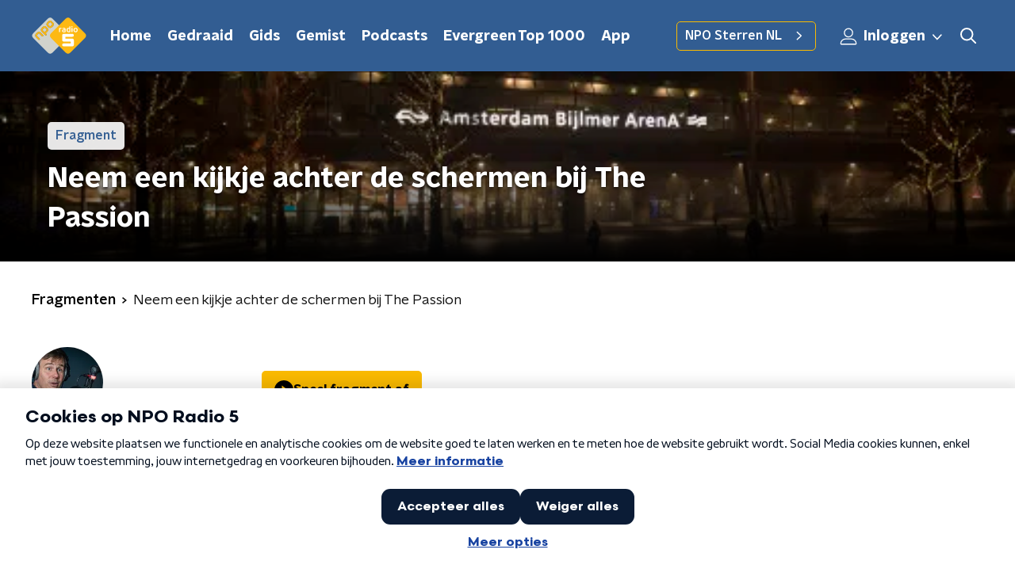

--- FILE ---
content_type: application/javascript
request_url: https://www.nporadio5.nl/_next/static/chunks/7429-f9c4d8810a5bdf61.js
body_size: 18869
content:
"use strict";(self.webpackChunk_N_E=self.webpackChunk_N_E||[]).push([[7429],{46102:function(e,t,n){n.d(t,{Z:function(){return l}});var r=n(66700),o=n(36012),i=n(19785);function l(e,t){(0,i.Z)(1,arguments);var n=(0,r.Z)(e);if(isNaN(n.getTime()))throw new RangeError("Invalid time value");var l=null!==t&&void 0!==t&&t.format?String(t.format):"extended",a=null!==t&&void 0!==t&&t.representation?String(t.representation):"complete";if("extended"!==l&&"basic"!==l)throw new RangeError("format must be 'extended' or 'basic'");if("date"!==a&&"time"!==a&&"complete"!==a)throw new RangeError("representation must be 'date', 'time', or 'complete'");var u="",c="",s="extended"===l?"-":"",f="extended"===l?":":"";if("time"!==a){var d=(0,o.Z)(n.getDate(),2),m=(0,o.Z)(n.getMonth()+1,2),h=(0,o.Z)(n.getFullYear(),4);u="".concat(h).concat(s).concat(m).concat(s).concat(d)}if("date"!==a){var p=n.getTimezoneOffset();if(0!==p){var v=Math.abs(p),g=(0,o.Z)(Math.floor(v/60),2),I=(0,o.Z)(v%60,2),C=p<0?"+":"-";c="".concat(C).concat(g,":").concat(I)}else c="Z";var S=(0,o.Z)(n.getHours(),2),w=(0,o.Z)(n.getMinutes(),2),T=(0,o.Z)(n.getSeconds(),2),x=""===u?"":"T",y=[S,w,T].join(f);u="".concat(u).concat(x).concat(y).concat(c)}return u}},1713:function(e,t,n){n.d(t,{Z:function(){return i}});var r=n(66700),o=n(19785);function i(e,t){(0,o.Z)(2,arguments);var n=(0,r.Z)(e).getTime(),i=(0,r.Z)(t.start).getTime(),l=(0,r.Z)(t.end).getTime();if(!(i<=l))throw new RangeError("Invalid interval");return n>=i&&n<=l}},9103:function(e,t,n){n.d(t,{OO:function(){return Gn}});var r=n(2784);function o(e,t){return function(n){return e(t(n))}}function i(e,t){return t(e)}function l(e,t){return function(n){return e(t,n)}}function a(e,t){return function(){return e(t)}}function u(e,t){return t(e),e}function c(){for(var e=arguments.length,t=new Array(e),n=0;n<e;n++)t[n]=arguments[n];return t}function s(e){e()}function f(e){return function(){return e}}function d(){for(var e=arguments.length,t=new Array(e),n=0;n<e;n++)t[n]=arguments[n];return function(){t.map(s)}}function m(){}function h(e,t){return e(1,t)}function p(e,t){e(0,t)}function v(e){e(2)}function g(e){return e(4)}function I(e,t){return h(e,l(t,0))}function C(e,t){var n=e(1,(function(e){n(),t(e)}));return n}function S(){var e=[];return function(t,n){switch(t){case 2:return void e.splice(0,e.length);case 1:return e.push(n),function(){var t=e.indexOf(n);t>-1&&e.splice(t,1)};case 0:return void e.slice().forEach((function(e){e(n)}));default:throw new Error("unrecognized action "+t)}}}function w(e){var t=e,n=S();return function(e,r){switch(e){case 1:r(t);break;case 0:t=r;break;case 4:return t}return n(e,r)}}function T(e){return u(S(),(function(t){return I(e,t)}))}function x(e,t){return u(w(t),(function(t){return I(e,t)}))}function y(){for(var e=arguments.length,t=new Array(e),n=0;n<e;n++)t[n]=arguments[n];return function(e){return t.reduceRight(i,e)}}function E(e){for(var t=arguments.length,n=new Array(t>1?t-1:0),r=1;r<t;r++)n[r-1]=arguments[r];var o=y.apply(void 0,n);return function(t,n){switch(t){case 1:return h(e,o(n));case 2:return void v(e);default:throw new Error("unrecognized action "+t)}}}function b(e,t){return e===t}function R(e){var t;return void 0===e&&(e=b),function(n){return function(r){e(t,r)||(t=r,n(r))}}}function H(e){return function(t){return function(n){e(n)&&t(n)}}}function k(e){return function(t){return o(t,e)}}function z(e){return function(t){return function(){return t(e)}}}function B(e,t){return function(n){return function(r){return n(t=e(t,r))}}}function P(e){return function(t){return function(n){e>0?e--:t(n)}}}function O(e){var t,n;return function(r){return function(o){t=o,n||(n=setTimeout((function(){n=void 0,r(t)}),e))}}}function L(e){var t,n;return function(r){return function(o){t=o,n&&clearTimeout(n),n=setTimeout((function(){r(t)}),e)}}}function M(){for(var e=arguments.length,t=new Array(e),n=0;n<e;n++)t[n]=arguments[n];var r=new Array(t.length),o=0,i=null,l=Math.pow(2,t.length)-1;return t.forEach((function(e,t){var n=Math.pow(2,t);h(e,(function(e){var a=o;o|=n,r[t]=e,a!==l&&o===l&&i&&(i(),i=null)}))})),function(e){return function(t){var n=function(){return e([t].concat(r))};o===l?n():i=n}}}function A(){for(var e=arguments.length,t=new Array(e),n=0;n<e;n++)t[n]=arguments[n];return function(e,n){switch(e){case 1:return d.apply(void 0,t.map((function(e){return h(e,n)})));case 2:return;default:throw new Error("unrecognized action "+e)}}}function W(e,t){return void 0===t&&(t=b),E(e,R(t))}function V(){for(var e=S(),t=arguments.length,n=new Array(t),r=0;r<t;r++)n[r]=arguments[r];var o=new Array(n.length),i=0,l=Math.pow(2,n.length)-1;return n.forEach((function(t,n){var r=Math.pow(2,n);h(t,(function(t){o[n]=t,(i|=r)===l&&p(e,o)}))})),function(t,n){switch(t){case 1:return i===l&&n(o),h(e,n);case 2:return v(e);default:throw new Error("unrecognized action "+t)}}}function F(e,t,n){void 0===t&&(t=[]);var r=(void 0===n?{singleton:!0}:n).singleton;return{id:D(),constructor:e,dependencies:t,singleton:r}}var D=function(){return Symbol()};function N(e,t){(null==t||t>e.length)&&(t=e.length);for(var n=0,r=new Array(t);n<t;n++)r[n]=e[n];return r}function G(e,t){var n="undefined"!==typeof Symbol&&e[Symbol.iterator]||e["@@iterator"];if(n)return(n=n.call(e)).next.bind(n);if(Array.isArray(e)||(n=function(e,t){if(e){if("string"===typeof e)return N(e,t);var n=Object.prototype.toString.call(e).slice(8,-1);return"Object"===n&&e.constructor&&(n=e.constructor.name),"Map"===n||"Set"===n?Array.from(e):"Arguments"===n||/^(?:Ui|I)nt(?:8|16|32)(?:Clamped)?Array$/.test(n)?N(e,t):void 0}}(e))||t&&e&&"number"===typeof e.length){n&&(e=n);var r=0;return function(){return r>=e.length?{done:!0}:{done:!1,value:e[r++]}}}throw new TypeError("Invalid attempt to iterate non-iterable instance.\nIn order to be iterable, non-array objects must have a [Symbol.iterator]() method.")}var j=["children"];var U="undefined"!==typeof document?r.useLayoutEffect:r.useEffect;function _(e,t,n){var o=Object.keys(t.required||{}),i=Object.keys(t.optional||{}),c=Object.keys(t.methods||{}),s=Object.keys(t.events||{}),d=(0,r.createContext)({});function I(e,n){e.propsReady&&p(e.propsReady,!1);for(var r,l=G(o);!(r=l()).done;){var a=r.value;p(e[t.required[a]],n[a])}for(var u,c=G(i);!(u=c()).done;){var s=u.value;if(s in n)p(e[t.optional[s]],n[s])}e.propsReady&&p(e.propsReady,!0)}function C(e){return s.reduce((function(n,r){return n[r]=function(e){var t,n,r=function(){return t&&t()};return function(o,i){switch(o){case 1:if(i){if(n===i)return;return r(),n=i,t=h(e,i)}return r(),m;case 2:return r(),void(n=null);default:throw new Error("unrecognized action "+o)}}}(e[t.events[r]]),n}),{})}var S=(0,r.forwardRef)((function(l,m){var g=l.children,S=function(e,t){if(null==e)return{};var n,r,o={},i=Object.keys(e);for(r=0;r<i.length;r++)n=i[r],t.indexOf(n)>=0||(o[n]=e[n]);return o}(l,j),w=(0,r.useState)((function(){return u(function(e){var t=new Map;return function e(n){var r=n.id,o=n.constructor,i=n.dependencies,l=n.singleton;if(l&&t.has(r))return t.get(r);var a=o(i.map((function(t){return e(t)})));return l&&t.set(r,a),a}(e)}(e),(function(e){return I(e,S)}))})),T=w[0],x=(0,r.useState)(a(C,T))[0];return U((function(){for(var e,t=G(s);!(e=t()).done;){var n=e.value;n in S&&h(x[n],S[n])}return function(){Object.values(x).map(v)}}),[S,x,T]),U((function(){I(T,S)})),(0,r.useImperativeHandle)(m,f(function(e){return c.reduce((function(n,r){return n[r]=function(n){p(e[t.methods[r]],n)},n}),{})}(T))),(0,r.createElement)(d.Provider,{value:T},n?(0,r.createElement)(n,function(e,t){for(var n={},r={},o=0,i=e.length;o<i;)r[e[o]]=1,o+=1;for(var l in t)r.hasOwnProperty(l)||(n[l]=t[l]);return n}([].concat(o,i,s),S),g):g)}));return{Component:S,usePublisher:function(e){return(0,r.useCallback)(l(p,(0,r.useContext)(d)[e]),[e])},useEmitterValue:function(e){var t=(0,r.useContext)(d)[e],n=(0,r.useState)(a(g,t)),o=n[0],i=n[1];return U((function(){return h(t,(function(e){e!==o&&i(f(e))}))}),[t,o]),o},useEmitter:function(e,t){var n=(0,r.useContext)(d)[e];U((function(){return h(n,t)}),[t,n])}}}var Z=n(28316);function K(){return K=Object.assign||function(e){for(var t=1;t<arguments.length;t++){var n=arguments[t];for(var r in n)Object.prototype.hasOwnProperty.call(n,r)&&(e[r]=n[r])}return e},K.apply(this,arguments)}function Y(e,t){if(null==e)return{};var n,r,o={},i=Object.keys(e);for(r=0;r<i.length;r++)t.indexOf(n=i[r])>=0||(o[n]=e[n]);return o}function q(e,t){(null==t||t>e.length)&&(t=e.length);for(var n=0,r=new Array(t);n<t;n++)r[n]=e[n];return r}function $(e,t){var n="undefined"!=typeof Symbol&&e[Symbol.iterator]||e["@@iterator"];if(n)return(n=n.call(e)).next.bind(n);if(Array.isArray(e)||(n=function(e,t){if(e){if("string"==typeof e)return q(e,t);var n=Object.prototype.toString.call(e).slice(8,-1);return"Object"===n&&e.constructor&&(n=e.constructor.name),"Map"===n||"Set"===n?Array.from(e):"Arguments"===n||/^(?:Ui|I)nt(?:8|16|32)(?:Clamped)?Array$/.test(n)?q(e,t):void 0}}(e))||t&&e&&"number"==typeof e.length){n&&(e=n);var r=0;return function(){return r>=e.length?{done:!0}:{done:!1,value:e[r++]}}}throw new TypeError("Invalid attempt to iterate non-iterable instance.\nIn order to be iterable, non-array objects must have a [Symbol.iterator]() method.")}var J,Q,X,ee="undefined"!=typeof document?r.useLayoutEffect:r.useEffect;(X=Q||(Q={}))[X.DEBUG=0]="DEBUG",X[X.INFO=1]="INFO",X[X.WARN=2]="WARN",X[X.ERROR=3]="ERROR";var te=((J={})[Q.DEBUG]="debug",J[Q.INFO]="log",J[Q.WARN]="warn",J[Q.ERROR]="error",J),ne=F((function(){var e=w(Q.ERROR);return{log:w((function(t,n,r){var o;void 0===r&&(r=Q.INFO),r>=(null!=(o=("undefined"==typeof globalThis?window:globalThis).VIRTUOSO_LOG_LEVEL)?o:g(e))&&console[te[r]]("%creact-virtuoso: %c%s %o","color: #0253b3; font-weight: bold","color: initial",t,n)})),logLevel:e}}),[],{singleton:!0});function re(e,t){void 0===t&&(t=!0);var n=(0,r.useRef)(null),o=function(e){};if("undefined"!=typeof ResizeObserver){var i=new ResizeObserver((function(t){var n=t[0].target;null!==n.offsetParent&&e(n)}));o=function(e){e&&t?(i.observe(e),n.current=e):(n.current&&i.unobserve(n.current),n.current=null)}}return{ref:n,callbackRef:o}}function oe(e,t){return void 0===t&&(t=!0),re(e,t).callbackRef}function ie(e,t,n,r,o,i,l){return re((function(n){for(var a=function(e,t,n,r){var o=e.length;if(0===o)return null;for(var i=[],l=0;l<o;l++){var a=e.item(l);if(a&&void 0!==a.dataset.index){var u=parseInt(a.dataset.index),c=parseFloat(a.dataset.knownSize),s=t(a,"offsetHeight");if(0===s&&r("Zero-sized element, this should not happen",{child:a},Q.ERROR),s!==c){var f=i[i.length-1];0===i.length||f.size!==s||f.endIndex!==u-1?i.push({startIndex:u,endIndex:u,size:s}):i[i.length-1].endIndex++}}}return i}(n.children,t,0,o),u=n.parentElement;!u.dataset.virtuosoScroller;)u=u.parentElement;var c=l?l.scrollTop:"window"===u.firstElementChild.dataset.viewportType?window.pageYOffset||document.documentElement.scrollTop:u.scrollTop;r({scrollTop:Math.max(c,0),scrollHeight:(null!=l?l:u).scrollHeight,viewportHeight:(null!=l?l:u).offsetHeight}),null==i||i(function(e,t,n){return"normal"===t||t.endsWith("px")||n("row-gap was not resolved to pixel value correctly",t,Q.WARN),"normal"===t?0:parseInt(t,10)}(0,getComputedStyle(n).rowGap,o)),null!==a&&e(a)}),n)}function le(e,t){return Math.round(e.getBoundingClientRect()[t])}function ae(e,t){return Math.abs(e-t)<1.01}function ue(e,t,n,o,i){void 0===o&&(o=m);var l=(0,r.useRef)(null),a=(0,r.useRef)(null),u=(0,r.useRef)(null),c=(0,r.useRef)(!1),s=(0,r.useCallback)((function(n){var r=n.target,o=r===window||r===document,i=o?window.pageYOffset||document.documentElement.scrollTop:r.scrollTop,l=o?document.documentElement.scrollHeight:r.scrollHeight,s=o?window.innerHeight:r.offsetHeight,f=function(){e({scrollTop:Math.max(i,0),scrollHeight:l,viewportHeight:s})};c.current?(0,Z.flushSync)(f):f(),c.current=!1,null!==a.current&&(i===a.current||i<=0||i===l-s)&&(a.current=null,t(!0),u.current&&(clearTimeout(u.current),u.current=null))}),[e,t]);return(0,r.useEffect)((function(){var e=i||l.current;return o(i||l.current),s({target:e}),e.addEventListener("scroll",s,{passive:!0}),function(){o(null),e.removeEventListener("scroll",s)}}),[l,s,n,o,i]),{scrollerRef:l,scrollByCallback:function(e){c.current=!0,l.current.scrollBy(e)},scrollToCallback:function(n){var r=l.current;if(r&&(!("offsetHeight"in r)||0!==r.offsetHeight)){var o,i,c,s="smooth"===n.behavior;if(r===window?(i=Math.max(le(document.documentElement,"height"),document.documentElement.scrollHeight),o=window.innerHeight,c=document.documentElement.scrollTop):(i=r.scrollHeight,o=le(r,"height"),c=r.scrollTop),n.top=Math.ceil(Math.max(Math.min(i-o,n.top),0)),ae(o,i)||n.top===c)return e({scrollTop:c,scrollHeight:i,viewportHeight:o}),void(s&&t(!0));s?(a.current=n.top,u.current&&clearTimeout(u.current),u.current=setTimeout((function(){u.current=null,a.current=null,t(!0)}),1e3)):a.current=null,r.scrollTo(n)}}}}var ce=F((function(){var e=S(),t=S(),n=w(0),r=S(),o=w(0),i=S(),l=S(),a=w(0),u=w(0),c=w(0),s=S(),f=S(),d=w(!1),m=w(!1);return I(E(e,k((function(e){return e.scrollTop}))),t),I(E(e,k((function(e){return e.scrollHeight}))),l),I(t,o),{scrollContainerState:e,scrollTop:t,viewportHeight:i,headerHeight:a,fixedHeaderHeight:u,footerHeight:c,scrollHeight:l,smoothScrollTargetReached:r,react18ConcurrentRendering:m,scrollTo:s,scrollBy:f,statefulScrollTop:o,deviation:n,scrollingInProgress:d}}),[],{singleton:!0}),se={lvl:0};function fe(e,t,n,r,o){return void 0===r&&(r=se),void 0===o&&(o=se),{k:e,v:t,lvl:n,l:r,r:o}}function de(e){return e===se}function me(){return se}function he(e,t){if(de(e))return se;var n=e.k,r=e.l,o=e.r;if(t===n){if(de(r))return o;if(de(o))return r;var i=Ce(r);return xe(we(e,{k:i[0],v:i[1],l:Se(r)}))}return xe(we(e,t<n?{l:he(r,t)}:{r:he(o,t)}))}function pe(e,t,n){if(void 0===n&&(n="k"),de(e))return[-1/0,void 0];if(e[n]===t)return[e.k,e.v];if(e[n]<t){var r=pe(e.r,t,n);return-1/0===r[0]?[e.k,e.v]:r}return pe(e.l,t,n)}function ve(e,t,n){return de(e)?fe(t,n,1):t===e.k?we(e,{k:t,v:n}):function(e){return be(Re(e))}(we(e,t<e.k?{l:ve(e.l,t,n)}:{r:ve(e.r,t,n)}))}function ge(e,t,n){if(de(e))return[];var r=e.k,o=e.v,i=e.r,l=[];return r>t&&(l=l.concat(ge(e.l,t,n))),r>=t&&r<=n&&l.push({k:r,v:o}),r<=n&&(l=l.concat(ge(i,t,n))),l}function Ie(e){return de(e)?[]:[].concat(Ie(e.l),[{k:e.k,v:e.v}],Ie(e.r))}function Ce(e){return de(e.r)?[e.k,e.v]:Ce(e.r)}function Se(e){return de(e.r)?e.l:xe(we(e,{r:Se(e.r)}))}function we(e,t){return fe(void 0!==t.k?t.k:e.k,void 0!==t.v?t.v:e.v,void 0!==t.lvl?t.lvl:e.lvl,void 0!==t.l?t.l:e.l,void 0!==t.r?t.r:e.r)}function Te(e){return de(e)||e.lvl>e.r.lvl}function xe(e){var t=e.l,n=e.r,r=e.lvl;if(n.lvl>=r-1&&t.lvl>=r-1)return e;if(r>n.lvl+1){if(Te(t))return Re(we(e,{lvl:r-1}));if(de(t)||de(t.r))throw new Error("Unexpected empty nodes");return we(t.r,{l:we(t,{r:t.r.l}),r:we(e,{l:t.r.r,lvl:r-1}),lvl:r})}if(Te(e))return be(we(e,{lvl:r-1}));if(de(n)||de(n.l))throw new Error("Unexpected empty nodes");var o=n.l,i=Te(o)?n.lvl-1:n.lvl;return we(o,{l:we(e,{r:o.l,lvl:r-1}),r:be(we(n,{l:o.r,lvl:i})),lvl:o.lvl+1})}function ye(e,t,n){return de(e)?[]:Ee(ge(e,pe(e,t)[0],n),(function(e){return{index:e.k,value:e.v}}))}function Ee(e,t){var n=e.length;if(0===n)return[];for(var r=t(e[0]),o=r.index,i=r.value,l=[],a=1;a<n;a++){var u=t(e[a]),c=u.index,s=u.value;l.push({start:o,end:c-1,value:i}),o=c,i=s}return l.push({start:o,end:1/0,value:i}),l}function be(e){var t=e.r,n=e.lvl;return de(t)||de(t.r)||t.lvl!==n||t.r.lvl!==n?e:we(t,{l:we(e,{r:t.l}),lvl:n+1})}function Re(e){var t=e.l;return de(t)||t.lvl!==e.lvl?e:we(t,{r:we(e,{l:t.r})})}function He(e,t,n,r){void 0===r&&(r=0);for(var o=e.length-1;r<=o;){var i=Math.floor((r+o)/2),l=n(e[i],t);if(0===l)return i;if(-1===l){if(o-r<2)return i-1;o=i-1}else{if(o===r)return i;r=i+1}}throw new Error("Failed binary finding record in array - "+e.join(",")+", searched for "+t)}function ke(e,t,n){return e[He(e,t,n)]}var ze=F((function(){return{recalcInProgress:w(!1)}}),[],{singleton:!0});function Be(e){var t=e.size,n=e.startIndex,r=e.endIndex;return function(e){return e.start===n&&(e.end===r||1/0===e.end)&&e.value===t}}function Pe(e,t){var n=e.index;return t===n?0:t<n?-1:1}function Oe(e,t){var n=e.offset;return t===n?0:t<n?-1:1}function Le(e){return{index:e.index,value:e}}function Me(e,t,n,r){var o=e,i=0,l=0,a=0,u=0;if(0!==t){a=o[u=He(o,t-1,Pe)].offset;var c=pe(n,t-1);i=c[0],l=c[1],o.length&&o[u].size===pe(n,t)[1]&&(u-=1),o=o.slice(0,u+1)}else o=[];for(var s,f=$(ye(n,t,1/0));!(s=f()).done;){var d=s.value,m=d.start,h=d.value,p=m-i,v=p*l+a+p*r;o.push({offset:v,size:h,index:m}),i=m,a=v,l=h}return{offsetTree:o,lastIndex:i,lastOffset:a,lastSize:l}}function Ae(e,t){var n=t[0],r=t[1],o=t[3];n.length>0&&(0,t[2])("received item sizes",n,Q.DEBUG);var i=e.sizeTree,l=i,a=0;if(r.length>0&&de(i)&&2===n.length){var u=n[0].size,c=n[1].size;l=r.reduce((function(e,t){return ve(ve(e,t,u),t+1,c)}),l)}else{var s=function(e,t){for(var n,r=de(e)?0:1/0,o=$(t);!(n=o()).done;){var i=n.value,l=i.size,a=i.startIndex,u=i.endIndex;if(r=Math.min(r,a),de(e))e=ve(e,0,l);else{var c=ye(e,a-1,u+1);if(!c.some(Be(i))){for(var s,f=!1,d=!1,m=$(c);!(s=m()).done;){var h=s.value,p=h.start,v=h.end,g=h.value;f?(u>=p||l===g)&&(e=he(e,p)):(d=g!==l,f=!0),v>u&&u>=p&&g!==l&&(e=ve(e,u+1,g))}d&&(e=ve(e,a,l))}}}return[e,r]}(l,n);l=s[0],a=s[1]}if(l===i)return e;var f=Me(e.offsetTree,a,l,o),d=f.offsetTree;return{sizeTree:l,offsetTree:d,lastIndex:f.lastIndex,lastOffset:f.lastOffset,lastSize:f.lastSize,groupOffsetTree:r.reduce((function(e,t){return ve(e,t,We(t,d,o))}),me()),groupIndices:r}}function We(e,t,n){if(0===t.length)return 0;var r=ke(t,e,Pe),o=e-r.index,i=r.size*o+(o-1)*n+r.offset;return i>0?i+n:i}function Ve(e,t,n){if(function(e){return void 0!==e.groupIndex}(e))return t.groupIndices[e.groupIndex]+1;var r=Fe("LAST"===e.index?n:e.index,t);return Math.max(0,r,Math.min(n,r))}function Fe(e,t){if(!De(t))return e;for(var n=0;t.groupIndices[n]<=e+n;)n++;return e+n}function De(e){return!de(e.groupOffsetTree)}var Ne={offsetHeight:"height",offsetWidth:"width"},Ge=F((function(e){var t=e[0].log,n=e[1].recalcInProgress,r=S(),o=S(),i=x(o,0),l=S(),a=S(),u=w(0),c=w([]),s=w(void 0),f=w(void 0),d=w((function(e,t){return le(e,Ne[t])})),m=w(void 0),v=w(0),C={offsetTree:[],sizeTree:me(),groupOffsetTree:me(),lastIndex:0,lastOffset:0,lastSize:0,groupIndices:[]},y=x(E(r,M(c,t,v),B(Ae,C),R()),C);I(E(c,H((function(e){return e.length>0})),M(y,v),k((function(e){var t=e[0],n=e[1],r=e[2],o=t.reduce((function(e,t,o){return ve(e,t,We(t,n.offsetTree,r)||o)}),me());return K({},n,{groupIndices:t,groupOffsetTree:o})}))),y),I(E(o,M(y),H((function(e){return e[0]<e[1].lastIndex})),k((function(e){var t=e[1];return[{startIndex:e[0],endIndex:t.lastIndex,size:t.lastSize}]}))),r),I(s,f);var b=x(E(s,k((function(e){return void 0===e}))),!0);I(E(f,H((function(e){return void 0!==e&&de(g(y).sizeTree)})),k((function(e){return[{startIndex:0,endIndex:0,size:e}]}))),r);var z=T(E(r,M(y),B((function(e,t){var n=t[1];return{changed:n!==e.sizes,sizes:n}}),{changed:!1,sizes:C}),k((function(e){return e.changed}))));h(E(u,B((function(e,t){return{diff:e.prev-t,prev:t}}),{diff:0,prev:0}),k((function(e){return e.diff}))),(function(e){e>0?(p(n,!0),p(l,e)):e<0&&p(a,e)})),h(E(u,M(t)),(function(e){e[0]<0&&(0,e[1])("`firstItemIndex` prop should not be set to less than zero. If you don't know the total count, just use a very high value",{firstItemIndex:u},Q.ERROR)}));var P=T(l);I(E(l,M(y),k((function(e){var t=e[0],n=e[1];if(n.groupIndices.length>0)throw new Error("Virtuoso: prepending items does not work with groups");return Ie(n.sizeTree).reduce((function(e,n){var r=n.k,o=n.v;return{ranges:[].concat(e.ranges,[{startIndex:e.prevIndex,endIndex:r+t-1,size:e.prevSize}]),prevIndex:r+t,prevSize:o}}),{ranges:[],prevIndex:0,prevSize:n.lastSize}).ranges}))),r);var O=T(E(a,M(y,v),k((function(e){return We(-e[0],e[1].offsetTree,e[2])}))));return I(E(a,M(y,v),k((function(e){var t=e[0],n=e[1],r=e[2];if(n.groupIndices.length>0)throw new Error("Virtuoso: shifting items does not work with groups");var o=Ie(n.sizeTree).reduce((function(e,n){var r=n.v;return ve(e,Math.max(0,n.k+t),r)}),me());return K({},n,{sizeTree:o},Me(n.offsetTree,0,o,r))}))),y),{data:m,totalCount:o,sizeRanges:r,groupIndices:c,defaultItemSize:f,fixedItemSize:s,unshiftWith:l,shiftWith:a,shiftWithOffset:O,beforeUnshiftWith:P,firstItemIndex:u,gap:v,sizes:y,listRefresh:z,statefulTotalCount:i,trackItemSizes:b,itemSize:d}}),c(ne,ze),{singleton:!0}),je="undefined"!=typeof document&&"scrollBehavior"in document.documentElement.style;function Ue(e){var t="number"==typeof e?{index:e}:e;return t.align||(t.align="start"),t.behavior&&je||(t.behavior="auto"),t.offset||(t.offset=0),t}var _e=F((function(e){var t=e[0],n=t.sizes,r=t.totalCount,o=t.listRefresh,i=t.gap,l=e[1],a=l.scrollingInProgress,u=l.viewportHeight,c=l.scrollTo,s=l.smoothScrollTargetReached,f=l.headerHeight,d=l.footerHeight,m=e[2].log,v=S(),g=w(0),T=null,x=null,y=null;function b(){T&&(T(),T=null),y&&(y(),y=null),x&&(clearTimeout(x),x=null),p(a,!1)}return I(E(v,M(n,u,r,g,f,d,m),M(i),k((function(e){var t=e[0],n=t[0],r=t[1],i=t[2],l=t[3],u=t[4],c=t[5],f=t[6],d=t[7],m=e[1],g=Ue(n),I=g.align,S=g.behavior,w=g.offset,R=l-1,H=Ve(g,r,R),k=We(H,r.offsetTree,m)+c;"end"===I?(k=k-i+pe(r.sizeTree,H)[1],H===R&&(k+=f)):"center"===I?k=k-i/2+pe(r.sizeTree,H)[1]/2:k-=u,w&&(k+=w);var z=function(e){b(),e?(d("retrying to scroll to",{location:n},Q.DEBUG),p(v,n)):d("list did not change, scroll successful",{},Q.DEBUG)};if(b(),"smooth"===S){var B=!1;y=h(o,(function(e){B=B||e})),T=C(s,(function(){z(B)}))}else T=C(E(o,(function(e){var t=setTimeout((function(){e(!1)}),150);return function(n){n&&(e(!0),clearTimeout(t))}})),z);return x=setTimeout((function(){b()}),1200),p(a,!0),d("scrolling from index to",{index:H,top:k,behavior:S},Q.DEBUG),{top:k,behavior:S}}))),c),{scrollToIndex:v,topListHeight:g}}),c(Ge,ce,ne),{singleton:!0}),Ze="up",Ke={atBottom:!1,notAtBottomBecause:"NOT_SHOWING_LAST_ITEM",state:{offsetBottom:0,scrollTop:0,viewportHeight:0,scrollHeight:0}},Ye=F((function(e){var t=e[0],n=t.scrollContainerState,r=t.scrollTop,o=t.viewportHeight,i=t.headerHeight,l=t.footerHeight,a=t.scrollBy,u=w(!1),c=w(!0),s=S(),f=S(),d=w(4),m=w(0),h=x(E(A(E(W(r),P(1),z(!0)),E(W(r),P(1),z(!1),L(100))),R()),!1),p=x(E(A(E(a,z(!0)),E(a,z(!1),L(200))),R()),!1);I(E(V(W(r),W(m)),k((function(e){return e[0]<=e[1]})),R()),c),I(E(c,O(50)),f);var v=T(E(V(n,W(o),W(i),W(l),W(d)),B((function(e,t){var n,r,o=t[0],i=o.scrollTop,l=o.scrollHeight,a=t[1],u={viewportHeight:a,scrollTop:i,scrollHeight:l};return i+a-l>-t[4]?(i>e.state.scrollTop?(n="SCROLLED_DOWN",r=e.state.scrollTop-i):(n="SIZE_DECREASED",r=e.state.scrollTop-i||e.scrollTopDelta),{atBottom:!0,state:u,atBottomBecause:n,scrollTopDelta:r}):{atBottom:!1,notAtBottomBecause:u.scrollHeight>e.state.scrollHeight?"SIZE_INCREASED":a<e.state.viewportHeight?"VIEWPORT_HEIGHT_DECREASING":i<e.state.scrollTop?"SCROLLING_UPWARDS":"NOT_FULLY_SCROLLED_TO_LAST_ITEM_BOTTOM",state:u}}),Ke),R((function(e,t){return e&&e.atBottom===t.atBottom})))),C=x(E(n,B((function(e,t){var n=t.scrollTop,r=t.scrollHeight,o=t.viewportHeight;return ae(e.scrollHeight,r)?{scrollTop:n,scrollHeight:r,jump:0,changed:!1}:e.scrollTop!==n&&r-(n+o)<1?{scrollHeight:r,scrollTop:n,jump:e.scrollTop-n,changed:!0}:{scrollHeight:r,scrollTop:n,jump:0,changed:!0}}),{scrollHeight:0,jump:0,scrollTop:0,changed:!1}),H((function(e){return e.changed})),k((function(e){return e.jump}))),0);I(E(v,k((function(e){return e.atBottom}))),u),I(E(u,O(50)),s);var y=w("down");I(E(n,k((function(e){return e.scrollTop})),R(),B((function(e,t){return g(p)?{direction:e.direction,prevScrollTop:t}:{direction:t<e.prevScrollTop?Ze:"down",prevScrollTop:t}}),{direction:"down",prevScrollTop:0}),k((function(e){return e.direction}))),y),I(E(n,O(50),z("none")),y);var b=w(0);return I(E(h,H((function(e){return!e})),z(0)),b),I(E(r,O(100),M(h),H((function(e){return!!e[1]})),B((function(e,t){return[e[1],t[0]]}),[0,0]),k((function(e){return e[1]-e[0]}))),b),{isScrolling:h,isAtTop:c,isAtBottom:u,atBottomState:v,atTopStateChange:f,atBottomStateChange:s,scrollDirection:y,atBottomThreshold:d,atTopThreshold:m,scrollVelocity:b,lastJumpDueToItemResize:C}}),c(ce)),qe=F((function(e){var t=e[0].log,n=w(!1),r=T(E(n,H((function(e){return e})),R()));return h(n,(function(e){e&&g(t)("props updated",{},Q.DEBUG)})),{propsReady:n,didMount:r}}),c(ne),{singleton:!0}),$e=F((function(e){var t=e[0],n=t.sizes,r=t.listRefresh,o=t.defaultItemSize,i=e[1].scrollTop,l=e[2].scrollToIndex,a=e[3].didMount,u=w(!0),c=w(0);return I(E(a,M(c),H((function(e){return!!e[1]})),z(!1)),u),h(E(V(r,a),M(u,n,o),H((function(e){var t=e[1],n=e[3];return e[0][1]&&(!de(e[2].sizeTree)||void 0!==n)&&!t})),M(c)),(function(e){var t=e[1];setTimeout((function(){C(i,(function(){p(u,!0)})),p(l,t)}))})),{scrolledToInitialItem:u,initialTopMostItemIndex:c}}),c(Ge,ce,_e,qe),{singleton:!0});function Je(e){return!!e&&("smooth"===e?"smooth":"auto")}var Qe=F((function(e){var t=e[0],n=t.totalCount,r=t.listRefresh,o=e[1],i=o.isAtBottom,l=o.atBottomState,a=e[2].scrollToIndex,u=e[3].scrolledToInitialItem,c=e[4],s=c.propsReady,f=c.didMount,d=e[5].log,m=e[6].scrollingInProgress,v=w(!1),I=S(),T=null;function x(e){p(a,{index:"LAST",align:"end",behavior:e})}function y(e){var t=C(l,(function(t){!e||t.atBottom||"SIZE_INCREASED"!==t.notAtBottomBecause||T||(g(d)("scrolling to bottom due to increased size",{},Q.DEBUG),x("auto"))}));setTimeout(t,100)}return h(E(V(E(W(n),P(1)),f),M(W(v),i,u,m),k((function(e){var t=e[0],n=t[0],r=t[1]&&e[3],o="auto";return r&&(o=function(e,t){return"function"==typeof e?Je(e(t)):t&&Je(e)}(e[1],e[2]||e[4]),r=r&&!!o),{totalCount:n,shouldFollow:r,followOutputBehavior:o}})),H((function(e){return e.shouldFollow}))),(function(e){var t=e.totalCount,n=e.followOutputBehavior;T&&(T(),T=null),T=C(r,(function(){g(d)("following output to ",{totalCount:t},Q.DEBUG),x(n),T=null}))})),h(E(V(W(v),n,s),H((function(e){return e[0]&&e[2]})),B((function(e,t){var n=t[1];return{refreshed:e.value===n,value:n}}),{refreshed:!1,value:0}),H((function(e){return e.refreshed})),M(v,n)),(function(e){y(!1!==e[1])})),h(I,(function(){y(!1!==g(v))})),h(V(W(v),l),(function(e){var t=e[1];e[0]&&!t.atBottom&&"VIEWPORT_HEIGHT_DECREASING"===t.notAtBottomBecause&&x("auto")})),{followOutput:v,autoscrollToBottom:I}}),c(Ge,Ye,_e,$e,qe,ne,ce));function Xe(e){return e.reduce((function(e,t){return e.groupIndices.push(e.totalCount),e.totalCount+=t+1,e}),{totalCount:0,groupIndices:[]})}var et=F((function(e){var t=e[0],n=t.totalCount,r=t.groupIndices,o=t.sizes,i=e[1],l=i.scrollTop,a=i.headerHeight,u=S(),c=S(),s=T(E(u,k(Xe)));return I(E(s,k((function(e){return e.totalCount}))),n),I(E(s,k((function(e){return e.groupIndices}))),r),I(E(V(l,o,a),H((function(e){return De(e[1])})),k((function(e){return pe(e[1].groupOffsetTree,Math.max(e[0]-e[2],0),"v")[0]})),R(),k((function(e){return[e]}))),c),{groupCounts:u,topItemsIndexes:c}}),c(Ge,ce));function tt(e,t){return!(!e||e[0]!==t[0]||e[1]!==t[1])}function nt(e,t){return!(!e||e.startIndex!==t.startIndex||e.endIndex!==t.endIndex)}function rt(e,t,n){return"number"==typeof e?n===Ze&&"top"===t||"down"===n&&"bottom"===t?e:0:n===Ze?"top"===t?e.main:e.reverse:"bottom"===t?e.main:e.reverse}function ot(e,t){return"number"==typeof e?e:e[t]||0}var it=F((function(e){var t=e[0],n=t.scrollTop,r=t.viewportHeight,o=t.deviation,i=t.headerHeight,l=t.fixedHeaderHeight,a=S(),u=w(0),c=w(0),s=w(0),f=x(E(V(W(n),W(r),W(i),W(a,tt),W(s),W(u),W(l),W(o),W(c)),k((function(e){var t=e[0],n=e[1],r=e[2],o=e[3],i=o[0],l=o[1],a=e[4],u=e[6],c=e[7],s=e[8],f=t-c,d=e[5]+u,m=Math.max(r-f,0),h="none",p=ot(s,"top"),v=ot(s,"bottom");return i-=c,l+=r+u,(i+=r+u)>t+d-p&&(h=Ze),(l-=c)<t-m+n+v&&(h="down"),"none"!==h?[Math.max(f-r-rt(a,"top",h)-p,0),f-m-u+n+rt(a,"bottom",h)+v]:null})),H((function(e){return null!=e})),R(tt)),[0,0]);return{listBoundary:a,overscan:s,topListHeight:u,increaseViewportBy:c,visibleRange:f}}),c(ce),{singleton:!0}),lt={items:[],topItems:[],offsetTop:0,offsetBottom:0,top:0,bottom:0,topListHeight:0,totalCount:0,firstItemIndex:0};function at(e,t,n){if(0===e.length)return[];if(!De(t))return e.map((function(e){return K({},e,{index:e.index+n,originalIndex:e.index})}));for(var r,o=[],i=ye(t.groupOffsetTree,e[0].index,e[e.length-1].index),l=void 0,a=0,u=$(e);!(r=u()).done;){var c=r.value;(!l||l.end<c.index)&&(l=i.shift(),a=t.groupIndices.indexOf(l.start)),o.push(K({},c.index===l.start?{type:"group",index:a}:{index:c.index-(a+1)+n,groupIndex:a},{size:c.size,offset:c.offset,originalIndex:c.index,data:c.data}))}return o}function ut(e,t,n,r,o,i){var l=0,a=0;if(e.length>0){l=e[0].offset;var u=e[e.length-1];a=u.offset+u.size}var c=n-o.lastIndex,s=l,f=o.lastOffset+c*o.lastSize+(c-1)*r-a;return{items:at(e,o,i),topItems:at(t,o,i),topListHeight:t.reduce((function(e,t){return t.size+e}),0),offsetTop:l,offsetBottom:f,top:s,bottom:a,totalCount:n,firstItemIndex:i}}var ct=F((function(e){var t=e[0],n=t.sizes,r=t.totalCount,o=t.data,i=t.firstItemIndex,l=t.gap,a=e[1],c=e[2],s=c.visibleRange,f=c.listBoundary,d=c.topListHeight,m=e[3],h=m.scrolledToInitialItem,p=m.initialTopMostItemIndex,v=e[4].topListHeight,g=e[5],C=e[6].didMount,y=e[7].recalcInProgress,b=w([]),z=S();I(a.topItemsIndexes,b);var B=x(E(V(C,y,W(s,tt),W(r),W(n),W(p),h,W(b),W(i),W(l),o),H((function(e){return e[0]&&!e[1]})),k((function(e){var t=e[2],n=t[0],r=t[1],o=e[3],i=e[5],l=e[6],a=e[7],c=e[8],s=e[9],f=e[10],d=e[4],m=d.sizeTree,h=d.offsetTree;if(0===o||0===n&&0===r)return lt;if(de(m))return ut(function(e,t,n){if(De(t)){var r=Fe(e,t);return[{index:pe(t.groupOffsetTree,r)[0],size:0,offset:0},{index:r,size:0,offset:0,data:n&&n[0]}]}return[{index:e,size:0,offset:0,data:n&&n[0]}]}(function(e,t){return"number"==typeof e?e:"LAST"===e.index?t-1:e.index}(i,o),d,f),[],o,s,d,c);var p=[];if(a.length>0)for(var v,g=a[0],I=a[a.length-1],C=0,S=$(ye(m,g,I));!(v=S()).done;)for(var w=v.value,T=w.value,x=Math.max(w.start,g),y=Math.min(w.end,I),E=x;E<=y;E++)p.push({index:E,size:T,offset:C,data:f&&f[E]}),C+=T;if(!l)return ut([],p,o,s,d,c);var b=a.length>0?a[a.length-1]+1:0,R=function(e,t,n,r){return void 0===r&&(r=0),r>0&&(t=Math.max(t,ke(e,r,Pe).offset)),Ee((i=n,a=He(o=e,t,l=Oe),u=He(o,i,l,a),o.slice(a,u+1)),Le);var o,i,l,a,u}(h,n,r,b);if(0===R.length)return null;var H=o-1;return ut(u([],(function(e){for(var t,o=$(R);!(t=o()).done;){var i=t.value,l=i.value,a=l.offset,u=i.start,c=l.size;if(l.offset<n){var d=(u+=Math.floor((n-l.offset+s)/(c+s)))-i.start;a+=d*c+d*s}u<b&&(a+=(b-u)*c,u=b);for(var m=Math.min(i.end,H),h=u;h<=m&&!(a>=r);h++)e.push({index:h,size:c,offset:a,data:f&&f[h]}),a+=c+s}})),p,o,s,d,c)})),H((function(e){return null!==e})),R()),lt);return I(E(o,H((function(e){return void 0!==e})),k((function(e){return e.length}))),r),I(E(B,k((function(e){return e.topListHeight}))),v),I(v,d),I(E(B,k((function(e){return[e.top,e.bottom]}))),f),I(E(B,k((function(e){return e.items}))),z),K({listState:B,topItemsIndexes:b,endReached:T(E(B,H((function(e){return e.items.length>0})),M(r,o),H((function(e){var t=e[0].items;return t[t.length-1].originalIndex===e[1]-1})),k((function(e){return[e[1]-1,e[2]]})),R(tt),k((function(e){return e[0]})))),startReached:T(E(B,O(200),H((function(e){var t=e.items;return t.length>0&&t[0].originalIndex===e.topItems.length})),k((function(e){return e.items[0].index})),R())),rangeChanged:T(E(B,H((function(e){return e.items.length>0})),k((function(e){var t=e.items;return{startIndex:t[0].index,endIndex:t[t.length-1].index}})),R(nt))),itemsRendered:z},g)}),c(Ge,et,it,$e,_e,Ye,qe,ze),{singleton:!0}),st=F((function(e){var t=e[0],n=t.sizes,r=t.firstItemIndex,o=t.data,i=t.gap,l=e[1].listState,a=e[2].didMount,u=w(0);return I(E(a,M(u),H((function(e){return 0!==e[1]})),M(n,r,i,o),k((function(e){var t=e[0][1],n=e[1],r=e[2],o=e[3],i=e[4],l=void 0===i?[]:i,a=0;if(n.groupIndices.length>0)for(var u,c=$(n.groupIndices);!((u=c()).done||u.value-a>=t);)a++;var s=t+a;return ut(Array.from({length:s}).map((function(e,t){return{index:t,size:0,offset:0,data:l[t]}})),[],s,o,n,r)}))),l),{initialItemCount:u}}),c(Ge,ct,qe),{singleton:!0}),ft=F((function(e){var t=e[0].scrollVelocity,n=w(!1),r=S(),o=w(!1);return I(E(t,M(o,n,r),H((function(e){return!!e[1]})),k((function(e){var t=e[0],n=e[1],r=e[2],o=e[3],i=n.enter;if(r){if((0,n.exit)(t,o))return!1}else if(i(t,o))return!0;return r})),R()),n),h(E(V(n,t,r),M(o)),(function(e){var t=e[0],n=e[1];return t[0]&&n&&n.change&&n.change(t[1],t[2])})),{isSeeking:n,scrollSeekConfiguration:o,scrollVelocity:t,scrollSeekRangeChanged:r}}),c(Ye),{singleton:!0}),dt=F((function(e){var t=e[0].topItemsIndexes,n=w(0);return I(E(n,H((function(e){return e>0})),k((function(e){return Array.from({length:e}).map((function(e,t){return t}))}))),t),{topItemCount:n}}),c(ct)),mt=F((function(e){var t=e[0],n=t.footerHeight,r=t.headerHeight,o=t.fixedHeaderHeight,i=e[1].listState,l=S(),a=x(E(V(n,r,o,i),k((function(e){var t=e[3];return e[0]+e[1]+e[2]+t.offsetBottom+t.bottom}))),0);return I(W(a),l),{totalListHeight:a,totalListHeightChanged:l}}),c(ce,ct),{singleton:!0});function ht(e){var t,n=!1;return function(){return n||(n=!0,t=e()),t}}var pt=ht((function(){return/iP(ad|hone|od).+Version\/[\d.]+.*Safari/i.test(navigator.userAgent)})),vt=F((function(e){var t=e[0],n=t.scrollBy,r=t.scrollTop,o=t.deviation,i=t.scrollingInProgress,l=e[1],a=l.isScrolling,u=l.isAtBottom,c=l.scrollDirection,s=e[3],f=s.beforeUnshiftWith,d=s.shiftWithOffset,m=s.sizes,v=s.gap,g=e[4].log,C=e[5].recalcInProgress,S=T(E(e[2].listState,M(l.lastJumpDueToItemResize),B((function(e,t){var n=e[1],r=t[0],o=r.items,i=r.totalCount,l=r.bottom+r.offsetBottom,a=0;return e[2]===i&&n.length>0&&o.length>0&&(0===o[0].originalIndex&&0===n[0].originalIndex||0!=(a=l-e[3])&&(a+=t[1])),[a,o,i,l]}),[0,[],0,0]),H((function(e){return 0!==e[0]})),M(r,c,i,u,g),H((function(e){return!e[3]&&0!==e[1]&&e[2]===Ze})),k((function(e){var t=e[0][0];return(0,e[5])("Upward scrolling compensation",{amount:t},Q.DEBUG),t}))));function w(e){e>0?(p(n,{top:-e,behavior:"auto"}),p(o,0)):(p(o,0),p(n,{top:-e,behavior:"auto"}))}return h(E(S,M(o,a)),(function(e){var t=e[0],n=e[1];e[2]&&pt()?p(o,n-t):w(-t)})),h(E(V(x(a,!1),o,C),H((function(e){return!e[0]&&!e[2]&&0!==e[1]})),k((function(e){return e[1]})),O(1)),w),I(E(d,k((function(e){return{top:-e}}))),n),h(E(f,M(m,v),k((function(e){var t=e[0];return t*e[1].lastSize+t*e[2]}))),(function(e){p(o,e),requestAnimationFrame((function(){p(n,{top:e}),requestAnimationFrame((function(){p(o,0),p(C,!1)}))}))})),{deviation:o}}),c(ce,Ye,ct,Ge,ne,ze)),gt=F((function(e){var t=e[0].totalListHeight,n=e[1].didMount,r=e[2].scrollTo,o=w(0);return h(E(n,M(o),H((function(e){return 0!==e[1]})),k((function(e){return{top:e[1]}}))),(function(e){C(E(t,H((function(e){return 0!==e}))),(function(){setTimeout((function(){p(r,e)}))}))})),{initialScrollTop:o}}),c(mt,qe,ce),{singleton:!0}),It=F((function(e){var t=e[0].viewportHeight,n=e[1].totalListHeight,r=w(!1);return{alignToBottom:r,paddingTopAddition:x(E(V(r,t,n),H((function(e){return e[0]})),k((function(e){return Math.max(0,e[1]-e[2])})),R()),0)}}),c(ce,mt),{singleton:!0}),Ct=F((function(e){var t=e[0],n=t.scrollTo,r=t.scrollContainerState,o=S(),i=S(),l=S(),a=w(!1),u=w(void 0);return I(E(V(o,i),k((function(e){var t=e[0],n=t.viewportHeight,r=t.scrollHeight;return{scrollTop:Math.max(0,t.scrollTop-e[1].offsetTop),scrollHeight:r,viewportHeight:n}}))),r),I(E(n,M(i),k((function(e){var t=e[0];return K({},t,{top:t.top+e[1].offsetTop})}))),l),{useWindowScroll:a,customScrollParent:u,windowScrollContainerState:o,windowViewportRect:i,windowScrollTo:l}}),c(ce)),St=["done","behavior"],wt=F((function(e){var t=e[0],n=t.sizes,r=t.totalCount,o=t.gap,i=e[1],l=i.scrollTop,a=i.viewportHeight,u=i.headerHeight,c=i.scrollingInProgress,s=e[2].scrollToIndex,f=S();return I(E(f,M(n,a,r,u,l,o),k((function(e){var t=e[0],n=e[1],r=e[2],o=e[3],i=e[4],l=e[5],a=e[6],u=t.done,s=t.behavior,f=Y(t,St),d=null,m=Ve(t,n,o-1),h=We(m,n.offsetTree,a)+i;return h<l?d=K({},f,{behavior:s,align:"start"}):h+pe(n.sizeTree,m)[1]>l+r&&(d=K({},f,{behavior:s,align:"end"})),d?u&&C(E(c,P(1),H((function(e){return!1===e}))),u):u&&u(),d})),H((function(e){return null!==e}))),s),{scrollIntoView:f}}),c(Ge,ce,_e,ct,ne),{singleton:!0}),Tt=["listState","topItemsIndexes"],xt=F((function(e){return K({},e[0],e[1],e[2],e[3],e[4],e[5],e[6],e[7],e[8])}),c(it,st,qe,ft,mt,gt,It,Ct,wt)),yt=F((function(e){var t=e[0],n=t.totalCount,r=t.sizeRanges,o=t.fixedItemSize,i=t.defaultItemSize,l=t.trackItemSizes,a=t.itemSize,u=t.data,c=t.firstItemIndex,s=t.groupIndices,f=t.statefulTotalCount,d=t.gap,m=e[1],h=m.initialTopMostItemIndex,p=m.scrolledToInitialItem,v=e[2],g=e[3],C=e[4],S=C.listState,w=C.topItemsIndexes,T=Y(C,Tt),x=e[5].scrollToIndex,y=e[7].topItemCount,b=e[8].groupCounts,R=e[9],H=e[10];return I(T.rangeChanged,R.scrollSeekRangeChanged),I(E(R.windowViewportRect,k((function(e){return e.visibleHeight}))),v.viewportHeight),K({totalCount:n,data:u,firstItemIndex:c,sizeRanges:r,initialTopMostItemIndex:h,scrolledToInitialItem:p,topItemsIndexes:w,topItemCount:y,groupCounts:b,fixedItemHeight:o,defaultItemHeight:i,gap:d},g,{statefulTotalCount:f,listState:S,scrollToIndex:x,trackItemSizes:l,itemSize:a,groupIndices:s},T,R,v,H)}),c(Ge,$e,ce,Qe,ct,_e,vt,dt,et,xt,ne)),Et=ht((function(){if("undefined"==typeof document)return"sticky";var e=document.createElement("div");return e.style.position="-webkit-sticky","-webkit-sticky"===e.style.position?"-webkit-sticky":"sticky"}));function bt(e,t){var n=(0,r.useRef)(null),o=(0,r.useCallback)((function(r){if(null!==r&&r.offsetParent){var o,i,l=r.getBoundingClientRect(),a=l.width;if(t){var u=t.getBoundingClientRect(),c=l.top-u.top;o=u.height-Math.max(0,c),i=c+t.scrollTop}else o=window.innerHeight-Math.max(0,l.top),i=l.top+window.pageYOffset;n.current={offsetTop:i,visibleHeight:o,visibleWidth:a},e(n.current)}}),[e,t]),i=re(o),l=i.callbackRef,a=i.ref,u=(0,r.useCallback)((function(){o(a.current)}),[o,a]);return(0,r.useEffect)((function(){if(t){t.addEventListener("scroll",u);var e=new ResizeObserver(u);return e.observe(t),function(){t.removeEventListener("scroll",u),e.unobserve(t)}}return window.addEventListener("scroll",u),window.addEventListener("resize",u),function(){window.removeEventListener("scroll",u),window.removeEventListener("resize",u)}}),[u,t]),l}var Rt=["placeholder"],Ht=["style","children"],kt=["style","children"];function zt(e){return e}var Bt=F((function(){var e=w((function(e){return"Item "+e})),t=w(null),n=w((function(e){return"Group "+e})),r=w({}),o=w(zt),i=w("div"),l=w(m),a=function(e,t){return void 0===t&&(t=null),x(E(r,k((function(t){return t[e]})),R()),t)};return{context:t,itemContent:e,groupContent:n,components:r,computeItemKey:o,headerFooterTag:i,scrollerRef:l,FooterComponent:a("Footer"),HeaderComponent:a("Header"),TopItemListComponent:a("TopItemList"),ListComponent:a("List","div"),ItemComponent:a("Item","div"),GroupComponent:a("Group","div"),ScrollerComponent:a("Scroller","div"),EmptyPlaceholder:a("EmptyPlaceholder"),ScrollSeekPlaceholder:a("ScrollSeekPlaceholder")}}));function Pt(e,t){var n=S();return h(n,(function(){return console.warn("react-virtuoso: You are using a deprecated property. "+t,"color: red;","color: inherit;","color: blue;")})),I(n,e),n}var Ot=F((function(e){var t=e[0],n=e[1],r={item:Pt(n.itemContent,"Rename the %citem%c prop to %citemContent."),group:Pt(n.groupContent,"Rename the %cgroup%c prop to %cgroupContent."),topItems:Pt(t.topItemCount,"Rename the %ctopItems%c prop to %ctopItemCount."),itemHeight:Pt(t.fixedItemHeight,"Rename the %citemHeight%c prop to %cfixedItemHeight."),scrollingStateChange:Pt(t.isScrolling,"Rename the %cscrollingStateChange%c prop to %cisScrolling."),adjustForPrependedItems:S(),maxHeightCacheSize:S(),footer:S(),header:S(),HeaderContainer:S(),FooterContainer:S(),ItemContainer:S(),ScrollContainer:S(),GroupContainer:S(),ListContainer:S(),emptyComponent:S(),scrollSeek:S()};function o(e,t,r){I(E(e,M(n.components),k((function(e){var n,o=e[0],i=e[1];return console.warn("react-virtuoso: "+r+" property is deprecated. Pass components."+t+" instead."),K({},i,((n={})[t]=o,n))}))),n.components)}return h(r.adjustForPrependedItems,(function(){console.warn("react-virtuoso: adjustForPrependedItems is no longer supported. Use the firstItemIndex property instead - https://virtuoso.dev/prepend-items.","color: red;","color: inherit;","color: blue;")})),h(r.maxHeightCacheSize,(function(){console.warn("react-virtuoso: maxHeightCacheSize is no longer necessary. Setting it has no effect - remove it from your code.")})),h(r.HeaderContainer,(function(){console.warn("react-virtuoso: HeaderContainer is deprecated. Use headerFooterTag if you want to change the wrapper of the header component and pass components.Header to change its contents.")})),h(r.FooterContainer,(function(){console.warn("react-virtuoso: FooterContainer is deprecated. Use headerFooterTag if you want to change the wrapper of the footer component and pass components.Footer to change its contents.")})),h(r.scrollSeek,(function(e){var r=e.placeholder,o=Y(e,Rt);console.warn("react-virtuoso: scrollSeek property is deprecated. Pass scrollSeekConfiguration and specify the placeholder in components.ScrollSeekPlaceholder instead."),p(n.components,K({},g(n.components),{ScrollSeekPlaceholder:r})),p(t.scrollSeekConfiguration,o)})),o(r.footer,"Footer","footer"),o(r.header,"Header","header"),o(r.ItemContainer,"Item","ItemContainer"),o(r.ListContainer,"List","ListContainer"),o(r.ScrollContainer,"Scroller","ScrollContainer"),o(r.emptyComponent,"EmptyPlaceholder","emptyComponent"),o(r.GroupContainer,"Group","GroupContainer"),K({},t,n,r)}),c(yt,Bt)),Lt=function(e){return r.createElement("div",{style:{height:e.height}})},Mt={position:Et(),zIndex:1,overflowAnchor:"none"},At={overflowAnchor:"none"},Wt=r.memo((function(e){var t=e.showTopList,n=void 0!==t&&t,o=Qt("listState"),i=Jt("sizeRanges"),l=Qt("useWindowScroll"),a=Qt("customScrollParent"),u=Jt("windowScrollContainerState"),c=Jt("scrollContainerState"),s=a||l?u:c,f=Qt("itemContent"),d=Qt("context"),h=Qt("groupContent"),p=Qt("trackItemSizes"),v=ie(i,Qt("itemSize"),p,n?m:s,Qt("log"),Jt("gap"),a).callbackRef,g=r.useState(0),I=g[0],C=g[1];Xt("deviation",(function(e){I!==e&&C(e)}));var S=Qt("EmptyPlaceholder"),w=Qt("ScrollSeekPlaceholder")||Lt,T=Qt("ListComponent"),x=Qt("ItemComponent"),y=Qt("GroupComponent"),E=Qt("computeItemKey"),b=Qt("isSeeking"),R=Qt("groupIndices").length>0,H=Qt("paddingTopAddition"),k=n?{}:{boxSizing:"border-box",paddingTop:o.offsetTop+H,paddingBottom:o.offsetBottom,marginTop:I};return!n&&0===o.totalCount&&S?(0,r.createElement)(S,Nt(S,d)):(0,r.createElement)(T,K({},Nt(T,d),{ref:v,style:k,"data-test-id":n?"virtuoso-top-item-list":"virtuoso-item-list"}),(n?o.topItems:o.items).map((function(e){var t=e.originalIndex,n=E(t+o.firstItemIndex,e.data,d);return b?(0,r.createElement)(w,K({},Nt(w,d),{key:n,index:e.index,height:e.size,type:e.type||"item"},"group"===e.type?{}:{groupIndex:e.groupIndex})):"group"===e.type?(0,r.createElement)(y,K({},Nt(y,d),{key:n,"data-index":t,"data-known-size":e.size,"data-item-index":e.index,style:Mt}),h(e.index)):(0,r.createElement)(x,K({},Nt(x,d),{key:n,"data-index":t,"data-known-size":e.size,"data-item-index":e.index,"data-item-group-index":e.groupIndex,style:At}),R?f(e.index,e.groupIndex,e.data,d):f(e.index,e.data,d))})))})),Vt={height:"100%",outline:"none",overflowY:"auto",position:"relative",WebkitOverflowScrolling:"touch"},Ft={width:"100%",height:"100%",position:"absolute",top:0},Dt={width:"100%",position:Et(),top:0};function Nt(e,t){if("string"!=typeof e)return{context:t}}var Gt=r.memo((function(){var e=Qt("HeaderComponent"),t=Jt("headerHeight"),n=Qt("headerFooterTag"),o=oe((function(e){return t(le(e,"height"))})),i=Qt("context");return e?(0,r.createElement)(n,{ref:o},(0,r.createElement)(e,Nt(e,i))):null})),jt=r.memo((function(){var e=Qt("FooterComponent"),t=Jt("footerHeight"),n=Qt("headerFooterTag"),o=oe((function(e){return t(le(e,"height"))})),i=Qt("context");return e?(0,r.createElement)(n,{ref:o},(0,r.createElement)(e,Nt(e,i))):null}));function Ut(e){var t=e.usePublisher,n=e.useEmitter,o=e.useEmitterValue;return r.memo((function(e){var i=e.style,l=e.children,a=Y(e,Ht),u=t("scrollContainerState"),c=o("ScrollerComponent"),s=t("smoothScrollTargetReached"),f=o("scrollerRef"),d=o("context"),m=ue(u,s,c,f),h=m.scrollerRef,p=m.scrollByCallback;return n("scrollTo",m.scrollToCallback),n("scrollBy",p),(0,r.createElement)(c,K({ref:h,style:K({},Vt,i),"data-test-id":"virtuoso-scroller","data-virtuoso-scroller":!0,tabIndex:0},a,Nt(c,d)),l)}))}function _t(e){var t=e.usePublisher,n=e.useEmitter,o=e.useEmitterValue;return r.memo((function(e){var i=e.style,l=e.children,a=Y(e,kt),u=t("windowScrollContainerState"),c=o("ScrollerComponent"),s=t("smoothScrollTargetReached"),f=o("totalListHeight"),d=o("deviation"),h=o("customScrollParent"),p=o("context"),v=ue(u,s,c,m,h),g=v.scrollerRef,I=v.scrollByCallback,C=v.scrollToCallback;return ee((function(){return g.current=h||window,function(){g.current=null}}),[g,h]),n("windowScrollTo",C),n("scrollBy",I),(0,r.createElement)(c,K({style:K({position:"relative"},i,0!==f?{height:f+d}:{}),"data-virtuoso-scroller":!0},a,Nt(c,p)),l)}))}var Zt=function(e){var t=e.children,n=oe(o(Jt("viewportHeight"),(function(e){return le(e,"height")})));return r.createElement("div",{style:Ft,ref:n,"data-viewport-type":"element"},t)},Kt=function(e){var t=e.children,n=bt(Jt("windowViewportRect"),Qt("customScrollParent"));return r.createElement("div",{ref:n,style:Ft,"data-viewport-type":"window"},t)},Yt=function(e){var t=e.children,n=Qt("TopItemListComponent"),o=Qt("headerHeight"),i=K({},Dt,{marginTop:o+"px"}),l=Qt("context");return(0,r.createElement)(n||"div",{style:i,context:l},t)},qt=_(Ot,{required:{},optional:{context:"context",followOutput:"followOutput",firstItemIndex:"firstItemIndex",itemContent:"itemContent",groupContent:"groupContent",overscan:"overscan",increaseViewportBy:"increaseViewportBy",totalCount:"totalCount",topItemCount:"topItemCount",initialTopMostItemIndex:"initialTopMostItemIndex",components:"components",groupCounts:"groupCounts",atBottomThreshold:"atBottomThreshold",atTopThreshold:"atTopThreshold",computeItemKey:"computeItemKey",defaultItemHeight:"defaultItemHeight",fixedItemHeight:"fixedItemHeight",itemSize:"itemSize",scrollSeekConfiguration:"scrollSeekConfiguration",headerFooterTag:"headerFooterTag",data:"data",initialItemCount:"initialItemCount",initialScrollTop:"initialScrollTop",alignToBottom:"alignToBottom",useWindowScroll:"useWindowScroll",customScrollParent:"customScrollParent",scrollerRef:"scrollerRef",logLevel:"logLevel",react18ConcurrentRendering:"react18ConcurrentRendering",item:"item",group:"group",topItems:"topItems",itemHeight:"itemHeight",scrollingStateChange:"scrollingStateChange",maxHeightCacheSize:"maxHeightCacheSize",footer:"footer",header:"header",ItemContainer:"ItemContainer",ScrollContainer:"ScrollContainer",ListContainer:"ListContainer",GroupContainer:"GroupContainer",emptyComponent:"emptyComponent",HeaderContainer:"HeaderContainer",FooterContainer:"FooterContainer",scrollSeek:"scrollSeek"},methods:{scrollToIndex:"scrollToIndex",scrollIntoView:"scrollIntoView",scrollTo:"scrollTo",scrollBy:"scrollBy",adjustForPrependedItems:"adjustForPrependedItems",autoscrollToBottom:"autoscrollToBottom"},events:{isScrolling:"isScrolling",endReached:"endReached",startReached:"startReached",rangeChanged:"rangeChanged",atBottomStateChange:"atBottomStateChange",atTopStateChange:"atTopStateChange",totalListHeightChanged:"totalListHeightChanged",itemsRendered:"itemsRendered",groupIndices:"groupIndices"}},r.memo((function(e){var t=Qt("useWindowScroll"),n=Qt("topItemsIndexes").length>0,o=Qt("customScrollParent"),i=o||t?Kt:Zt;return r.createElement(o||t?tn:en,K({},e),r.createElement(i,null,r.createElement(Gt,null),r.createElement(Wt,null),r.createElement(jt,null)),n&&r.createElement(Yt,null,r.createElement(Wt,{showTopList:!0})))}))),$t=qt.Component,Jt=qt.usePublisher,Qt=qt.useEmitterValue,Xt=qt.useEmitter,en=Ut({usePublisher:Jt,useEmitterValue:Qt,useEmitter:Xt}),tn=_t({usePublisher:Jt,useEmitterValue:Qt,useEmitter:Xt}),nn={items:[],offsetBottom:0,offsetTop:0,top:0,bottom:0,itemHeight:0,itemWidth:0},rn={items:[{index:0}],offsetBottom:0,offsetTop:0,top:0,bottom:0,itemHeight:0,itemWidth:0},on=Math.round,ln=Math.ceil,an=Math.floor,un=Math.min,cn=Math.max;function sn(e,t){return Array.from({length:t-e+1}).map((function(t,n){return{index:n+e}}))}function fn(e,t){return e&&e.column===t.column&&e.row===t.row}var dn=F((function(e){var t=e[0],n=t.overscan,r=t.visibleRange,o=t.listBoundary,i=e[1],l=i.scrollTop,a=i.viewportHeight,u=i.scrollBy,c=i.scrollTo,s=i.smoothScrollTargetReached,f=i.scrollContainerState,d=e[2],m=e[3],h=e[4],p=h.propsReady,v=h.didMount,g=e[5],C=g.windowViewportRect,y=g.windowScrollTo,b=g.useWindowScroll,B=g.customScrollParent,P=g.windowScrollContainerState,O=e[6],L=w(0),A=w(0),F=w(nn),D=w({height:0,width:0}),N=w({height:0,width:0}),G=S(),j=S(),U=w(0),_=w({row:0,column:0});I(E(v,M(A),H((function(e){return 0!==e[1]})),k((function(e){return{items:sn(0,e[1]-1),top:0,bottom:0,offsetBottom:0,offsetTop:0,itemHeight:0,itemWidth:0}}))),F),I(E(V(W(L),r,W(_,fn),W(N,(function(e,t){return e&&e.width===t.width&&e.height===t.height}))),M(D),k((function(e){var t=e[0],n=t[0],r=t[1],o=r[0],i=r[1],l=t[2],a=t[3],u=e[1],c=l.row,s=a.height,f=a.width,d=u.width;if(0===n||0===d)return nn;if(0===f)return rn;var m=pn(d,f,l.column),h=m*an((o+c)/(s+c)),p=m*ln((i+c)/(s+c))-1;p=cn(0,un(n-1,p));var v=sn(h=un(p,cn(0,h)),p),g=mn(u,l,a,v),I=g.top,C=g.bottom,S=ln(n/m);return{items:v,offsetTop:I,offsetBottom:S*s+(S-1)*c-C,top:I,bottom:C,itemHeight:s,itemWidth:f}}))),F),I(E(D,k((function(e){return e.height}))),a),I(E(V(D,N,F,_),k((function(e){var t=mn(e[0],e[3],e[1],e[2].items);return[t.top,t.bottom]})),R(tt)),o);var Z=T(E(W(F),H((function(e){return e.items.length>0})),M(L),H((function(e){var t=e[0].items;return t[t.length-1].index===e[1]-1})),k((function(e){return e[1]-1})),R())),Y=T(E(W(F),H((function(e){var t=e.items;return t.length>0&&0===t[0].index})),z(0),R())),q=T(E(W(F),H((function(e){return e.items.length>0})),k((function(e){var t=e.items;return{startIndex:t[0].index,endIndex:t[t.length-1].index}})),R(nt)));I(q,m.scrollSeekRangeChanged),I(E(G,M(D,N,L,_),k((function(e){var t=e[1],n=e[2],r=e[3],o=e[4],i=Ue(e[0]),l=i.align,a=i.behavior,u=i.offset,c=i.index;"LAST"===c&&(c=r-1);var s=hn(t,o,n,c=cn(0,c,un(r-1,c)));return"end"===l?s=on(s-t.height+n.height):"center"===l&&(s=on(s-t.height/2+n.height/2)),u&&(s+=u),{top:s,behavior:a}}))),c);var $=x(E(F,k((function(e){return e.offsetBottom+e.bottom}))),0);return I(E(C,k((function(e){return{width:e.visibleWidth,height:e.visibleHeight}}))),D),K({totalCount:L,viewportDimensions:D,itemDimensions:N,scrollTop:l,scrollHeight:j,overscan:n,scrollBy:u,scrollTo:c,scrollToIndex:G,smoothScrollTargetReached:s,windowViewportRect:C,windowScrollTo:y,useWindowScroll:b,customScrollParent:B,windowScrollContainerState:P,deviation:U,scrollContainerState:f,initialItemCount:A,gap:_},m,{gridState:F,totalListHeight:$},d,{startReached:Y,endReached:Z,rangeChanged:q,propsReady:p},O)}),c(it,ce,Ye,ft,qe,Ct,ne));function mn(e,t,n,r){var o=n.height;return void 0===o||0===r.length?{top:0,bottom:0}:{top:hn(e,t,n,r[0].index),bottom:hn(e,t,n,r[r.length-1].index)+o}}function hn(e,t,n,r){var o=pn(e.width,n.width,t.column),i=an(r/o),l=i*n.height+cn(0,i-1)*t.row;return l>0?l+t.row:l}function pn(e,t,n){return cn(1,an((e+n)/(t+n)))}var vn=["placeholder"],gn=F((function(){var e=w((function(e){return"Item "+e})),t=w({}),n=w(null),r=w("virtuoso-grid-item"),o=w("virtuoso-grid-list"),i=w(zt),l=w(m),a=function(e,n){return void 0===n&&(n=null),x(E(t,k((function(t){return t[e]})),R()),n)};return{context:n,itemContent:e,components:t,computeItemKey:i,itemClassName:r,listClassName:o,scrollerRef:l,ListComponent:a("List","div"),ItemComponent:a("Item","div"),ScrollerComponent:a("Scroller","div"),ScrollSeekPlaceholder:a("ScrollSeekPlaceholder","div")}})),In=F((function(e){var t=e[0],n=e[1],r={item:Pt(n.itemContent,"Rename the %citem%c prop to %citemContent."),ItemContainer:S(),ScrollContainer:S(),ListContainer:S(),emptyComponent:S(),scrollSeek:S()};function o(e,t,r){I(E(e,M(n.components),k((function(e){var n,o=e[0],i=e[1];return console.warn("react-virtuoso: "+r+" property is deprecated. Pass components."+t+" instead."),K({},i,((n={})[t]=o,n))}))),n.components)}return h(r.scrollSeek,(function(e){var r=e.placeholder,o=Y(e,vn);console.warn("react-virtuoso: scrollSeek property is deprecated. Pass scrollSeekConfiguration and specify the placeholder in components.ScrollSeekPlaceholder instead."),p(n.components,K({},g(n.components),{ScrollSeekPlaceholder:r})),p(t.scrollSeekConfiguration,o)})),o(r.ItemContainer,"Item","ItemContainer"),o(r.ListContainer,"List","ListContainer"),o(r.ScrollContainer,"Scroller","ScrollContainer"),K({},t,n,r)}),c(dn,gn)),Cn=r.memo((function(){var e=yn("gridState"),t=yn("listClassName"),n=yn("itemClassName"),o=yn("itemContent"),i=yn("computeItemKey"),l=yn("isSeeking"),a=xn("scrollHeight"),u=yn("ItemComponent"),c=yn("ListComponent"),s=yn("ScrollSeekPlaceholder"),f=yn("context"),d=xn("itemDimensions"),m=xn("gap"),h=yn("log"),p=oe((function(e){a(e.parentElement.parentElement.scrollHeight);var t=e.firstChild;t&&d(t.getBoundingClientRect()),m({row:Hn("row-gap",getComputedStyle(e).rowGap,h),column:Hn("column-gap",getComputedStyle(e).columnGap,h)})}));return(0,r.createElement)(c,K({ref:p,className:t},Nt(c,f),{style:{paddingTop:e.offsetTop,paddingBottom:e.offsetBottom}}),e.items.map((function(t){var a=i(t.index);return l?(0,r.createElement)(s,K({key:a},Nt(s,f),{index:t.index,height:e.itemHeight,width:e.itemWidth})):(0,r.createElement)(u,K({},Nt(u,f),{className:n,"data-index":t.index,key:a}),o(t.index,f))})))})),Sn=function(e){var t=e.children,n=xn("viewportDimensions"),o=oe((function(e){n(e.getBoundingClientRect())}));return r.createElement("div",{style:Ft,ref:o},t)},wn=function(e){var t=e.children,n=bt(xn("windowViewportRect"),yn("customScrollParent"));return r.createElement("div",{ref:n,style:Ft},t)},Tn=_(In,{optional:{totalCount:"totalCount",overscan:"overscan",itemContent:"itemContent",components:"components",computeItemKey:"computeItemKey",initialItemCount:"initialItemCount",scrollSeekConfiguration:"scrollSeekConfiguration",listClassName:"listClassName",itemClassName:"itemClassName",useWindowScroll:"useWindowScroll",customScrollParent:"customScrollParent",scrollerRef:"scrollerRef",item:"item",ItemContainer:"ItemContainer",ScrollContainer:"ScrollContainer",ListContainer:"ListContainer",scrollSeek:"scrollSeek"},methods:{scrollTo:"scrollTo",scrollBy:"scrollBy",scrollToIndex:"scrollToIndex"},events:{isScrolling:"isScrolling",endReached:"endReached",startReached:"startReached",rangeChanged:"rangeChanged",atBottomStateChange:"atBottomStateChange",atTopStateChange:"atTopStateChange"}},r.memo((function(e){var t=K({},e),n=yn("useWindowScroll"),o=yn("customScrollParent"),i=o||n?wn:Sn;return r.createElement(o||n?Rn:bn,K({},t),r.createElement(i,null,r.createElement(Cn,null)))}))),xn=(Tn.Component,Tn.usePublisher),yn=Tn.useEmitterValue,En=Tn.useEmitter,bn=Ut({usePublisher:xn,useEmitterValue:yn,useEmitter:En}),Rn=_t({usePublisher:xn,useEmitterValue:yn,useEmitter:En});function Hn(e,t,n){return"normal"===t||null!=t&&t.endsWith("px")||n(e+" was not resolved to pixel value correctly",t,Q.WARN),"normal"===t?0:parseInt(null!=t?t:"0",10)}var kn=F((function(){var e=w((function(e){return r.createElement("td",null,"Item $",e)})),t=w(null),n=w(null),o=w({}),i=w(zt),l=w(m),a=function(e,t){return void 0===t&&(t=null),x(E(o,k((function(t){return t[e]})),R()),t)};return{context:t,itemContent:e,fixedHeaderContent:n,components:o,computeItemKey:i,scrollerRef:l,TableComponent:a("Table","table"),TableHeadComponent:a("TableHead","thead"),TableBodyComponent:a("TableBody","tbody"),TableRowComponent:a("TableRow","tr"),ScrollerComponent:a("Scroller","div"),EmptyPlaceholder:a("EmptyPlaceholder"),ScrollSeekPlaceholder:a("ScrollSeekPlaceholder"),FillerRow:a("FillerRow")}})),zn=F((function(e){return K({},e[0],e[1])}),c(yt,kn)),Bn=function(e){return r.createElement("tr",null,r.createElement("td",{style:{height:e.height}}))},Pn=function(e){return r.createElement("tr",null,r.createElement("td",{style:{height:e.height,padding:0,border:0}}))},On=r.memo((function(){var e=Vn("listState"),t=Wn("sizeRanges"),n=Vn("useWindowScroll"),o=Vn("customScrollParent"),i=Wn("windowScrollContainerState"),l=Wn("scrollContainerState"),a=o||n?i:l,u=Vn("itemContent"),c=Vn("trackItemSizes"),s=ie(t,Vn("itemSize"),c,a,Vn("log"),void 0,o),f=s.callbackRef,d=s.ref,m=r.useState(0),h=m[0],p=m[1];Fn("deviation",(function(e){h!==e&&(d.current.style.marginTop=e+"px",p(e))}));var v=Vn("EmptyPlaceholder"),g=Vn("ScrollSeekPlaceholder")||Bn,I=Vn("FillerRow")||Pn,C=Vn("TableBodyComponent"),S=Vn("TableRowComponent"),w=Vn("computeItemKey"),T=Vn("isSeeking"),x=Vn("paddingTopAddition"),y=Vn("firstItemIndex"),E=Vn("statefulTotalCount"),b=Vn("context");if(0===E&&v)return(0,r.createElement)(v,Nt(v,b));var R=e.offsetTop+x+h,H=e.offsetBottom,k=R>0?r.createElement(I,{height:R,key:"padding-top"}):null,z=H>0?r.createElement(I,{height:H,key:"padding-bottom"}):null,B=e.items.map((function(e){var t=e.originalIndex,n=w(t+y,e.data,b);return T?(0,r.createElement)(g,K({},Nt(g,b),{key:n,index:e.index,height:e.size,type:e.type||"item"})):(0,r.createElement)(S,K({},Nt(S,b),{key:n,"data-index":t,"data-known-size":e.size,"data-item-index":e.index,style:{overflowAnchor:"none"}}),u(e.index,e.data,b))}));return(0,r.createElement)(C,K({ref:f,"data-test-id":"virtuoso-item-list"},Nt(C,b)),[k].concat(B,[z]))})),Ln=function(e){var t=e.children,n=oe(o(Wn("viewportHeight"),(function(e){return le(e,"height")})));return r.createElement("div",{style:Ft,ref:n,"data-viewport-type":"element"},t)},Mn=function(e){var t=e.children,n=bt(Wn("windowViewportRect"),Vn("customScrollParent"));return r.createElement("div",{ref:n,style:Ft,"data-viewport-type":"window"},t)},An=_(zn,{required:{},optional:{context:"context",followOutput:"followOutput",firstItemIndex:"firstItemIndex",itemContent:"itemContent",fixedHeaderContent:"fixedHeaderContent",overscan:"overscan",increaseViewportBy:"increaseViewportBy",totalCount:"totalCount",topItemCount:"topItemCount",initialTopMostItemIndex:"initialTopMostItemIndex",components:"components",groupCounts:"groupCounts",atBottomThreshold:"atBottomThreshold",atTopThreshold:"atTopThreshold",computeItemKey:"computeItemKey",defaultItemHeight:"defaultItemHeight",fixedItemHeight:"fixedItemHeight",itemSize:"itemSize",scrollSeekConfiguration:"scrollSeekConfiguration",data:"data",initialItemCount:"initialItemCount",initialScrollTop:"initialScrollTop",alignToBottom:"alignToBottom",useWindowScroll:"useWindowScroll",customScrollParent:"customScrollParent",scrollerRef:"scrollerRef",logLevel:"logLevel",react18ConcurrentRendering:"react18ConcurrentRendering"},methods:{scrollToIndex:"scrollToIndex",scrollIntoView:"scrollIntoView",scrollTo:"scrollTo",scrollBy:"scrollBy"},events:{isScrolling:"isScrolling",endReached:"endReached",startReached:"startReached",rangeChanged:"rangeChanged",atBottomStateChange:"atBottomStateChange",atTopStateChange:"atTopStateChange",totalListHeightChanged:"totalListHeightChanged",itemsRendered:"itemsRendered",groupIndices:"groupIndices"}},r.memo((function(e){var t=Vn("useWindowScroll"),n=Vn("customScrollParent"),i=Wn("fixedHeaderHeight"),l=Vn("fixedHeaderContent"),a=Vn("context"),u=oe(o(i,(function(e){return le(e,"height")}))),c=n||t?Nn:Dn,s=n||t?Mn:Ln,f=Vn("TableComponent"),d=Vn("TableHeadComponent"),m=l?r.createElement(d,K({key:"TableHead",style:{zIndex:1,position:"sticky",top:0},ref:u},Nt(d,a)),l()):null;return r.createElement(c,K({},e),r.createElement(s,null,r.createElement(f,K({style:{borderSpacing:0}},Nt(f,a)),[m,r.createElement(On,{key:"TableBody"})])))}))),Wn=(An.Component,An.usePublisher),Vn=An.useEmitterValue,Fn=An.useEmitter,Dn=Ut({usePublisher:Wn,useEmitterValue:Vn,useEmitter:Fn}),Nn=_t({usePublisher:Wn,useEmitterValue:Vn,useEmitter:Fn}),Gn=$t}}]);

--- FILE ---
content_type: application/javascript
request_url: https://www.nporadio5.nl/_next/static/chunks/1559-b7bbb19dbbe9f08f.js
body_size: 9001
content:
"use strict";(self.webpackChunk_N_E=self.webpackChunk_N_E||[]).push([[1559],{88811:function(n,e,r){var t=r(92228),i=r(52322),o=r(39097),a=r.n(o),c=r(35505),u=r(66241),l=r(23246);function d(){var n=(0,t.Z)(["\n  --padding-bottom: 20px;\n\n  display: flex;\n  margin: 0;\n  padding: 10px 0 var(--padding-bottom);\n  align-items: flex-start;\n\n  @media (min-width: ","px) {\n    --padding-bottom: 15px;\n  }\n\n  @media (min-width: ","px) {\n    --padding-bottom: 30px;\n  }\n"]);return d=function(){return n},n}function s(){var n=(0,t.Z)(["\n  align-items: center;\n  color: ",";\n  cursor: pointer;\n  display: flex;\n  font-weight: ",";\n  text-decoration: ",";\n\n  @media (hover: hover) {\n    &:hover {\n      text-decoration: underline;\n    }\n  }\n"]);return s=function(){return n},n}function f(){var n=(0,t.Z)(["\n  display: flex;\n  align-items: center;\n  white-space: nowrap;\n  color: ",";\n\n  > span {\n    overflow: hidden;\n    text-overflow: ellipsis;\n  }\n\n  > svg {\n    padding: 0 8px;\n\n    & [data-fill-color] {\n      fill: ",";\n    }\n  }\n\n  &:last-child {\n    overflow: hidden;\n\n    > svg {\n      display: none;\n    }\n  }\n"]);return f=function(){return n},n}var p=c.ZP.ol.withConfig({componentId:"sc-de153955-0"})(d(),l.J7.S,l.J7.L),h=c.ZP.a.withConfig({componentId:"sc-de153955-1"})(s(),(function(n){var e=n.appearance,r=n.theme;return"light"===e?r.breadcrumbLinkTextOnDarkColor:r.breadcrumbLinkTextOnLightColor}),(function(n){return n.theme.semiboldFontWeight}),(function(n){var e=n.theme;return e.breadcrumbLinkTextDecoration?e.breadcrumbLinkTextDecoration:"none"})),g=c.ZP.li.withConfig({componentId:"sc-de153955-2"})(f(),(function(n){var e=n.appearance,r=n.theme;return"light"===e?r.textOnDarkColor:r.textOnLightColor}),(function(n){var e=n.appearance,r=n.theme;return"light"===e?r.textOnDarkColor:r.textOnLightColor}));e.Z=function(n){var e=n.appearance,r=void 0===e?"dark":e,t=n.items;return t&&0!==t.length?(0,i.jsx)(p,{itemScope:!0,itemType:"https://schema.org/BreadcrumbList",children:t.map((function(n,e){return(0,i.jsxs)(g,{appearance:r,itemProp:"itemListElement",itemScope:!0,itemType:"https://schema.org/ListItem",children:[n.url?(0,i.jsxs)(i.Fragment,{children:[(0,i.jsx)(a(),{href:n.url,passHref:!0,children:(0,i.jsx)(h,{appearance:r,itemID:n.url,itemProp:"item",itemScope:!0,itemType:"https://schema.org/WebPage",children:(0,i.jsx)("span",{itemProp:"name",children:n.description})})}),(0,i.jsx)(u.Z,{size:6})]}):(0,i.jsx)("span",{itemProp:"name",children:n.description}),(0,i.jsx)("meta",{content:String(e+1),itemProp:"position"})]},e)}))}):null}},45890:function(n,e,r){var t=r(89755);e.Z=t.Z},2474:function(n,e,r){r.d(e,{Z:function(){return L}});var t=r(66383),i=r(92228),o=r(52322),a=r(63602),c=r(25237),u=r.n(c),l=r(35505),d=r(85400),s=r(34806),f=r(70865),p=r(96670),h=r(26297);function g(){var n=(0,i.Z)(["\n  fill: ",";\n"]);return g=function(){return n},n}var m=l.ZP.svg.withConfig({componentId:"sc-5205dc16-0"})(g(),(function(n){return n.color})),x=function(n){var e=n.size,r=void 0===e?16:e,t=(0,h.Z)(n,["size"]);return(0,o.jsx)(m,(0,p.Z)((0,f.Z)({height:"".concat(r/(16/19),"px"),version:"1.1",viewBox:"0 0 16 19",width:"".concat(r,"px"),xmlns:"http://www.w3.org/2000/svg"},t),{children:(0,o.jsx)("path",{d:"M5.286 10.286H3.857c-.236 0-.428-.193-.428-.429V8.43c0-.236.192-.429.428-.429h1.429c.235 0 .428.193.428.429v1.428c0 .236-.193.429-.428.429zm3.857-.429V8.43c0-.236-.193-.429-.429-.429H7.286c-.236 0-.429.193-.429.429v1.428c0 .236.193.429.429.429h1.428c.236 0 .429-.193.429-.429zm3.428 0V8.43c0-.236-.192-.429-.428-.429h-1.429c-.235 0-.428.193-.428.429v1.428c0 .236.193.429.428.429h1.429c.236 0 .428-.193.428-.429zm-3.428 3.429v-1.429c0-.236-.193-.428-.429-.428H7.286c-.236 0-.429.192-.429.428v1.429c0 .235.193.428.429.428h1.428c.236 0 .429-.193.429-.428zm-3.429 0v-1.429c0-.236-.193-.428-.428-.428H3.857c-.236 0-.428.192-.428.428v1.429c0 .235.192.428.428.428h1.429c.235 0 .428-.193.428-.428zm6.857 0v-1.429c0-.236-.192-.428-.428-.428h-1.429c-.235 0-.428.192-.428.428v1.429c0 .235.193.428.428.428h1.429c.236 0 .428-.193.428-.428zM16 4v12.571c0 .947-.768 1.715-1.714 1.715H1.714C.768 18.286 0 17.518 0 16.57V4c0-.946.768-1.714 1.714-1.714H3.43V.429c0-.236.192-.429.428-.429h1.429c.235 0 .428.193.428.429v1.857h4.572V.429c0-.236.193-.429.428-.429h1.429c.236 0 .428.193.428.429v1.857h1.715C15.232 2.286 16 3.054 16 4zm-1.714 12.357V5.714H1.714v10.643c0 .118.097.214.215.214H14.07c.118 0 .215-.096.215-.214z"})}))},v=r(23246);function b(){var n=(0,i.Z)(["\n  --width: 100%;\n\n  align-items: center;\n  display: flex;\n  flex-direction: row;\n  inline-size: var(--width);\n  position: relative;\n\n  @media (min-width: ","px) {\n    --width: auto;\n  }\n"]);return b=function(){return n},n}function Z(){var n=(0,i.Z)(["\n  inset-block-start: 50%;\n  inset-inline-end: 15px;\n  pointer-events: none;\n  position: absolute;\n  transform: translateY(-50%);\n"]);return Z=function(){return n},n}function w(){var n=(0,i.Z)(["\n  align-items: center;\n  background-color: #fff;\n  border-radius: ",";\n  border: ",";\n  display: flex;\n  margin-block-end: 10px;\n"]);return w=function(){return n},n}function C(){var n=(0,i.Z)(["\n  border-inline-end: 1px solid ",";\n  font-size: 1.125rem;\n  line-height: 1.4;\n  line-height: 26px;\n  padding: 0 10px;\n"]);return C=function(){return n},n}function k(){var n=(0,i.Z)(["\n  --width: 100%;\n\n  background-color: transparent;\n  block-size: 45px;\n  border-radius: ",";\n  border: 0;\n  box-sizing: border-box;\n  cursor: pointer;\n  font-size: 1rem;\n  font-weight: ",";\n  inline-size: var(--width);\n  line-height: 1.625;\n  margin: 0;\n  min-inline-size: 75px;\n  padding: 0 50px 0 10px;\n  white-space: nowrap;\n\n  @media (min-width: ","px) {\n    --width: auto;\n  }\n"]);return k=function(){return n},n}var j=u()((function(){return r.e(4695).then(r.bind(r,54695))}),{loadableGenerated:{webpack:function(){return[54695]}},ssr:!1}),I=l.ZP.div.withConfig({componentId:"sc-1a48077c-0"})(b(),v.J7.M),P=(0,l.ZP)(x).withConfig({componentId:"sc-1a48077c-1"})(Z()),y=l.ZP.div.withConfig({componentId:"sc-1a48077c-2"})(w(),(function(n){return n.theme.defaultBorderRadius}),(function(n){return n.theme.filtersBorder})),S=l.ZP.div.withConfig({componentId:"sc-1a48077c-3"})(C(),(function(n){return n.theme.textOnLightColor})),B=l.ZP.button.withConfig({componentId:"sc-1a48077c-4"})(k(),(function(n){return n.theme.defaultBorderRadius}),(function(n){return n.theme.semiboldFontWeight}),v.J7.M),L=(0,l.Zz)((function(n){var e=n.disableFutureDates,r=void 0!==e&&e,i=n.isSupportEmptyValue,c=void 0!==i&&i,u=n.name,l=n.setFieldValue,f=n.submitForm,p=n.theme,h=n.value,g=new Date,m=(0,t.Z)(function(n,e,r){return r&&!n?[e.getDate(),e.getMonth()+1,e.getFullYear()]:n.split("-")}(h,g,c),3),x=m[0],v=m[1],b=m[2],Z={day:Number(x),isEmptyValue:c&&!h,month:Number(v)-1,year:b},w=function(n,e,r){if(r&&!e)return"Alle dagen";var i=(0,t.Z)(e.split("-"),3),o=i[0],a=i[1],c=i[2];return n.getFullYear()===Number(c)&&n.getMonth()===Number(a)-1&&n.getDate()===Number(o)?"Vandaag":e}(g,h,c),C=function(n){return function(e){l(u,e.dateString),f(),n()}},k=function(n){return function(e){e.preventDefault(),n()}};return(0,o.jsxs)(o.Fragment,{children:[(0,o.jsx)(a.gN,{name:u,type:"hidden"}),(0,o.jsx)(d.Z,{trigger:function(n){var e=n.open;return(0,o.jsxs)(y,{children:[(0,o.jsx)(S,{onClick:k(e),children:"Dag"}),(0,o.jsxs)(I,{children:[(0,o.jsx)(B,{onClick:k(e),children:w}),(0,o.jsx)(P,{color:p.textOnLightColor})]})]})},children:function(n){var e=n.close;return(0,o.jsx)(s.Z,{close:e,children:(0,o.jsx)(j,{disableFutureDates:r,initialValues:Z,isSupportEmptyValue:c,onSubmit:C(e)})})}})]})}))},15032:function(n,e,r){r.d(e,{Z:function(){return L}});var t=r(92228),i=r(52322),o=r(39097),a=r.n(o),c=r(35505),u=r(93585),l=r(34419),d=r(34725),s=r(23246);function f(){var n=(0,t.Z)(["\n    flex-direction: column;\n  "]);return f=function(){return n},n}function p(){var n=(0,t.Z)(["\n    box-shadow: ",";\n  "]);return p=function(){return n},n}function h(){var n=(0,t.Z)(["\n        background-color: ",";\n      "]);return h=function(){return n},n}function g(){var n=(0,t.Z)(["\n  position: relative;\n  display: flex;\n  background-color: ",";\n  text-decoration: none;\n  flex-direction: row;\n  border-radius: ",";\n  overflow: hidden;\n  cursor: pointer;\n  box-shadow: 0 0 4px rgba(0, 0, 0, 0.25);\n  transition: all 200ms ease;\n\n  ","\n\n  ","\n\n  p {\n    transition: color 200ms ease;\n  }\n\n  &:hover {\n    box-shadow: 0 2px 8px rgba(0, 0, 0, 0.25);\n\n    h2 {\n      color: ",";\n    }\n\n    p {\n      color: ",";\n    }\n\n    svg {\n      opacity: 1;\n    }\n\n    ","\n  }\n"]);return g=function(){return n},n}var m=c.ZP.a.withConfig({componentId:"sc-b98cb4a0-0"})(g(),(function(n){return n.theme.lightBackgroundColor}),(function(n){return n.theme.defaultBorderRadius}),s.wO.S(f()),(function(n){return s.wO.M(p(),n.theme.cardBoxShadow)}),(function(n){return n.theme.highlightedCardHoverTextColor||n.theme.mainAccentColor}),(function(n){return n.theme.fragmentCardBoxHoverTextColor||n.theme.mainAccentColor}),(function(n){var e=n.theme;return Boolean(e.fragmentCardBoxHoverBackgroundColor)&&(0,c.iv)(h(),e.fragmentCardBoxHoverBackgroundColor)}));function x(){var n=(0,t.Z)(["\n    padding: 15px;\n  "]);return x=function(){return n},n}function v(){var n=(0,t.Z)(["\n  position: absolute;\n  bottom: 0;\n  left: 0;\n  right: 0;\n  padding: 10px;\n  background: ",";\n\n  ","\n"]);return v=function(){return n},n}function b(){var n=(0,t.Z)(["\n    font-size: 28px;\n    line-height: 32px;\n  "]);return b=function(){return n},n}function Z(){var n=(0,t.Z)(["\n    font-size: 22px;\n    line-height: 28px;\n  "]);return Z=function(){return n},n}function w(){var n=(0,t.Z)(["\n    font-size: 24px;\n    line-height: 30px;\n  "]);return w=function(){return n},n}function C(){var n=(0,t.Z)(["\n    max-height: 120px;\n    overflow: hidden;\n  "]);return C=function(){return n},n}function k(){var n=(0,t.Z)(["\n  margin: 0;\n  color: ",";\n  font-family: ",";\n  font-weight: ",";\n  text-shadow: 1px 1px 4px rgba(0, 0, 0, 0.5);\n\n  font-size: 18px;\n  line-height: 24px;\n\n  ","\n\n  ","\n\n  ","\n\n  ","\n"]);return k=function(){return n},n}function j(){var n=(0,t.Z)(["\n  position: relative;\n  flex-grow: 0;\n  flex-shrink: 0;\n  width: 100%;\n"]);return j=function(){return n},n}function I(){var n=(0,t.Z)(["\n  width: 100%;\n  height: auto;\n  background-color: ",";\n  display: block;\n"]);return I=function(){return n},n}var P=c.ZP.div.withConfig({componentId:"sc-7994dceb-0"})(v(),(function(n){return n.theme.highlightedCardTextWrapperBackground}),s.wO.S(x())),y=c.ZP.h2.withConfig({componentId:"sc-7994dceb-1"})(k(),(function(n){return n.theme.textOnDarkColor}),(function(n){return n.theme.headerFontFamily}),(function(n){return n.theme.headerFontWeight}),s.wO.S(b()),s.wO.M(Z()),s.wO.L(w()),s.dW.S(C())),S=c.ZP.div.withConfig({componentId:"sc-7994dceb-2"})(j()),B=c.ZP.img.withConfig({componentId:"sc-7994dceb-3"})(I(),(function(n){return n.theme.lightBackgroundColor})),L=function(n){var e=n.imageUrl,r=n.name,t=n.type,o=void 0===t?"":t,c=n.url;return(0,i.jsx)(a(),{href:c,passHref:!0,children:(0,i.jsxs)(m,{children:[(0,i.jsxs)(S,{children:["audio"===o&&(0,i.jsx)(u.Z,{sizeType:"larger"}),"video"===o&&(0,i.jsx)(d.Z,{sizeType:"larger"}),(0,i.jsx)(B,{alt:r,as:l.Z,imageSize:l.l.LARGE_TILE,imageUrl:e,loading:"lazy"})]}),(0,i.jsx)(P,{children:(0,i.jsx)(y,{children:r})})]})})}},62997:function(n,e,r){var t=r(92228),i=r(52322),o=r(35505),a=r(88811),c=r(23246);function u(){var n=(0,t.Z)(["\n    flex-direction: row;\n  "]);return u=function(){return n},n}function l(){var n=(0,t.Z)(["\n  display: flex;\n  flex-direction: column;\n\n  ","\n"]);return l=function(){return n},n}function d(){var n=(0,t.Z)(["\n    margin-bottom: 30px;\n    margin-left: auto;\n  "]);return d=function(){return n},n}function s(){var n=(0,t.Z)(["\n  margin-bottom: 20px;\n\n  ","\n"]);return s=function(){return n},n}var f=o.ZP.div.withConfig({componentId:"sc-97f1833e-0"})(l(),c.wO.M(u())),p=o.ZP.div.withConfig({componentId:"sc-97f1833e-1"})(s(),c.wO.M(d()));e.Z=function(n){var e=n.breadcrumbs,r=n.breadcrumbsAppearance,t=n.children;return(0,i.jsxs)(f,{children:[Boolean(e)&&(0,i.jsx)(a.Z,{appearance:r,items:e}),(0,i.jsx)(p,{children:t})]})}},34806:function(n,e,r){var t=r(92228),i=r(52322),o=r(2784),a=r(35505),c=r(23246);function u(){var n=(0,t.Z)(["\n        width: 400px;\n        height: auto;\n        max-height: 100%;\n        box-shadow: 0 2px 15px rgba(0,0,0,0.75);\n      "]);return u=function(){return n},n}function l(){var n=(0,t.Z)(["\n      ","\n    "]);return l=function(){return n},n}function d(){var n=(0,t.Z)(["\n        width: auto;\n        min-width: 70%;\n        max-width: 1000px;\n        height: auto;\n        max-height: 100%;\n        box-shadow: 0 2px 15px rgba(0,0,0,0.75);\n      "]);return d=function(){return n},n}function s(){var n=(0,t.Z)(["\n      ","\n    "]);return s=function(){return n},n}function f(){var n=(0,t.Z)(["\n  display: flex;\n  flex-direction: column;\n  background-color: #fff;\n  width: 100vw;\n  height: 100vh;\n  min-width: 320px;\n  border-radius: ",";\n  overflow: hidden;\n\n  ","\n\n  ","\n"]);return f=function(){return n},n}function p(){var n=(0,t.Z)(["\n  background: transparent;\n  border: 0;\n  color: ",";\n  cursor: pointer;\n  font-size: 28px;\n  height: 50px;\n  line-height: 28px;\n  padding: 5px;\n  width: 50px;\n\n  @media (hover: hover) {\n    &:hover {\n      opacity: 1;\n    }\n  }\n"]);return p=function(){return n},n}function h(){var n=(0,t.Z)(["\n  padding: 15px;\n  overflow: hidden scroll;\n"]);return h=function(){return n},n}function g(){var n=(0,t.Z)(["\n  height: 54px;\n  flex-grow: 0;\n  background: ",";\n"]);return g=function(){return n},n}function m(){var n=(0,t.Z)(["\n  align-items: center;\n  background-color: rgba(0, 0, 0, 0.5);\n  bottom: 0;\n  display: flex;\n  justify-content: center;\n  left: 0;\n  position: fixed;\n  right: 0;\n  top: 0;\n  z-index: 999;\n"]);return m=function(){return n},n}var x=a.ZP.div.withConfig({componentId:"sc-687f7307-0"})(f(),(function(n){return n.theme.defaultBorderRadius}),(function(n){return!n.isFullscreen&&!n.isWide&&(0,a.iv)(l(),c.wO.S(u()))}),(function(n){return n.isWide&&(0,a.iv)(s(),c.wO.M(d()))})),v=a.ZP.button.withConfig({componentId:"sc-687f7307-1"})(p(),(function(n){var e=n.theme;return e.modalTitleBarColor?e.modalTitleBarColor:e.textOnDarkColor})),b=a.ZP.div.withConfig({componentId:"sc-687f7307-2"})(h()),Z=a.ZP.div.withConfig({componentId:"sc-687f7307-3"})(g(),(function(n){return n.theme.modalTitleBarBackground})),w=a.ZP.div.withConfig({componentId:"sc-687f7307-4"})(m());e.Z=function(n){var e=n.children,r=n.close,t=n.isFullscreen,a=void 0!==t&&t,c=n.isWide,u=void 0!==c&&c,l=(0,o.useRef)(null);return(0,i.jsx)(w,{onClick:function(n){l.current&&!l.current.isSameNode(n.target)||r()},ref:l,children:(0,i.jsxs)(x,{isFullscreen:a,isWide:u,children:[(0,i.jsx)(Z,{children:(0,i.jsx)(v,{"aria-label":"Sluit popup",onClick:r,children:"\xd7"})}),a?e:(0,i.jsx)(b,{children:e})]})})}},85400:function(n,e,r){var t=r(90581),i=r(21218),o=r(31265),a=r(52322),c=r(2784),u=r(28316),l=function(){return document.getElementById("modal-root")},d=function(n){(0,i.Z)(r,n);var e=(0,o.Z)(r);function r(n){var i;return(0,t.Z)(this,r),(i=e.call(this,n)).state={open:i.props.isOpen},i.close=function(){i.setState({open:!1})},i.open=function(){i.setState({open:!0})},"undefined"!==typeof document&&(i.el=document.createElement("div")),i}var c=r.prototype;return c.componentDidMount=function(){l().appendChild(this.el)},c.componentWillUnmount=function(){this.close(),l().removeChild(this.el)},c.render=function(){var n=this.close,e=this.open,r={close:n,open:e};return this.el?(0,a.jsxs)(a.Fragment,{children:[this.props.trigger({close:n,open:e}),this.state.open&&u.createPortal((0,a.jsx)(a.Fragment,{children:this.props.children(r)}),this.el)]}):this.props.trigger(r)},r}(c.Component);d.defaultProps={isOpen:!1,trigger:function(){return null}},e.Z=d},15007:function(n,e,r){r.d(e,{Z:function(){return nn}});var t=r(92228),i=r(52322),o=r(35505),a=r(17770),c=r(70865),u=r(96670),l=r(26297),d=r(43351),s=r(86557),f=r(47815),p=r(87296),h=r(23246);function g(){var n=(0,t.Z)(["\n  display: flex;\n  flex-direction: row;\n  gap: 20px;\n\n  @media (min-width: ","px) {\n    flex-direction: row;\n  }\n"]);return g=function(){return n},n}function m(){var n=(0,t.Z)(["\n  position: absolute;\n  bottom: 0;\n  left: 0;\n  padding: 15px 0;\n  width: 100%;\n  box-sizing: border-box;\n"]);return m=function(){return n},n}function x(){var n=(0,t.Z)(["\n      background: "," !important;\n    "]);return x=function(){return n},n}function v(){var n=(0,t.Z)(["\n  margin-left: ",";\n  height: 100%;\n\n  ","\n"]);return v=function(){return n},n}function b(){var n=(0,t.Z)(["\n  display: inline-block;\n  vertical-align: middle;\n  height: 18px;\n  margin: 0 6px;\n"]);return b=function(){return n},n}function Z(){var n=(0,t.Z)(["\n    position: absolute;\n    bottom: 10px;\n    right: 10px;\n    font-size: 16px;\n  "]);return Z=function(){return n},n}function w(){var n=(0,t.Z)(["\n  display: inline-block;\n  color: rgba(255, 255, 255, 0.85);\n  background-color: rgba(0, 0, 0, 0.5);\n  border-radius: ",";\n  padding: 5px 10px;\n  font-size: 14px;\n  margin-left: 10px;\n\n  ","\n"]);return w=function(){return n},n}function C(){var n=(0,t.Z)(["\n        display: none;\n      "]);return C=function(){return n},n}function k(){var n=(0,t.Z)(["\n      ","\n    "]);return k=function(){return n},n}function j(){var n=(0,t.Z)(["\n  ","\n\n  ","\n"]);return j=function(){return n},n}function I(){var n=(0,t.Z)(["\n  display: flex;\n  flex-direction: column;\n  align-items: center;\n  gap: 5px;\n  flex-shrink: 0;\n\n  @media (min-width: ","px) {\n    flex-direction: row;\n  }\n"]);return I=function(){return n},n}function P(){var n=(0,t.Z)(["\n    display: none;\n  "]);return P=function(){return n},n}function y(){var n=(0,t.Z)(["\n  ","\n\n  ","\n"]);return y=function(){return n},n}var S=o.ZP.div.withConfig({componentId:"sc-e7fd9719-0"})(g(),h.J7.XL),B=o.ZP.div.withConfig({componentId:"sc-e7fd9719-1"})(m()),L=(0,o.ZP)(f.Z).withConfig({componentId:"sc-e7fd9719-2"})(v(),(function(n){return n.theme.headlineTagMarginLeft||"20px"}),(function(n){var e=n.background;return Boolean(e)&&(0,o.iv)(x(),e)})),z=(0,o.ZP)(s.Z).withConfig({componentId:"sc-e7fd9719-3"})(b()),H=(0,o.iv)(w(),(function(n){return n.theme.defaultBorderRadius}),h.wO.L(Z())),T=o.ZP.span.withConfig({componentId:"sc-e7fd9719-4"})(j(),H,(function(n){return n.hasPortraitImageSource&&(0,o.iv)(k(),h.dW.M(C()))})),F=o.ZP.div.withConfig({componentId:"sc-e7fd9719-5"})(I(),h.J7.M),O=o.ZP.span.withConfig({componentId:"sc-e7fd9719-6"})(y(),H,h.wO.M(P())),U=(0,o.Zz)((function(n){var e=n.broadcasters,r=n.height,t=n.imageSource,o=void 0===t?"":t,a=n.label,s=void 0===a?null:a,f=n.labelAppearance,h=void 0===f?"":f,g=n.labelColor,m=n.portraitImageSource,x=void 0===m?"":m,v=n.theme,b=n.title,Z=n.titleAppearance,w=(0,l.Z)(n,["broadcasters","height","imageSource","label","labelAppearance","labelColor","portraitImageSource","theme","title","titleAppearance"]),C=(null===e||void 0===e?void 0:e.map((function(n){return{icon:(0,p.Z)(v.themeName,n.slug),name:n.name}})).filter((function(n){var e=n.icon;return Boolean(e)})))||[];return(0,i.jsxs)(B,(0,u.Z)((0,c.Z)({},w),{children:[s&&(0,i.jsxs)(S,{children:[(0,i.jsx)(L,{appearance:h,background:g,children:s}),C.length>0&&(0,i.jsx)(F,{children:C.map((function(n,e){var r=n.icon,t=n.name;return(0,i.jsx)(z,{alt:t,loading:"lazy",src:"/svg/broadcasters/".concat(r,".svg")},"icon-".concat(e))}))})]}),(0,i.jsx)(d.Z,{appearance:Z,height:r,title:b}),Boolean(o)&&(0,i.jsxs)(T,{hasPortraitImageSource:Boolean(x),children:["foto: ",o]}),Boolean(x)&&(0,i.jsxs)(O,{children:["foto: ",x]})]}))})),D=r(25237),V=r.n(D)()((function(){return r.e(8014).then(r.bind(r,38014))}),{ssr:!0});function M(){var n=(0,t.Z)(["\n    height: ",";\n  "]);return M=function(){return n},n}function A(){var n=(0,t.Z)(["\n  height: ",";\n  position: relative;\n  overflow: hidden;\n  z-index: 0;\n\n  ","\n"]);return A=function(){return n},n}function W(){var n=(0,t.Z)(["\n        max-width: 1400px;\n        margin: 0 auto;\n        background-color: initial;\n        background-size: 1400px;\n      "]);return W=function(){return n},n}function N(){var n=(0,t.Z)(["\n      ","\n    "]);return N=function(){return n},n}function E(){var n=(0,t.Z)(["\n        background-image: url(",");\n      "]);return E=function(){return n},n}function R(){var n=(0,t.Z)(["\n      ","\n    "]);return R=function(){return n},n}function _(){var n=(0,t.Z)(["\n      &:before {\n        content: '';\n        background-image: linear-gradient(to bottom, rgba(0, 0, 0, 0), rgba(0, 0, 0, 1));\n        height: 60px;\n        position: absolute;\n        bottom: 0;\n        left: 0;\n        right: 0;\n      }\n    "]);return _=function(){return n},n}function J(){var n=(0,t.Z)(["\n    &:before {\n      height: 150px;\n    }\n  "]);return J=function(){return n},n}function X(){var n=(0,t.Z)(["\n  height: 100%;\n  background-image: ",";\n  background-size: cover;\n  background-repeat: no-repeat;\n  background-position: center center;\n\n  ","\n\n  ","\n\n  ","\n\n  ","\n"]);return X=function(){return n},n}var G=o.ZP.div.withConfig({componentId:"sc-8cb63c32-0"})(A(),(function(n){return"high"===n.backgroundImageHeight?"360px":"240px"}),(function(n){return h.wO.XL(M(),"high"===n.backgroundImageHeight?"450px":"390px")})),K=o.ZP.div.withConfig({componentId:"sc-8cb63c32-1"})(X(),(function(n){return'url("'.concat(n.imageUrl,'")')}),(function(n){return"secondary"===n.appearance&&(0,o.iv)(N(),h.wO.L(W()))}),(function(n){return Boolean(n.portraitImageUrl)&&(0,o.iv)(R(),h.dW.M(E(),n.portraitImageUrl))}),(function(n){return n.theme.pageHeaderWrapperGradient&&(0,o.iv)(_())}),h.wO.L(J())),Y=function(n){var e=n.appearance,r=void 0===e?"primary":e,t=n.backgroundImageHeight,o=n.children,c=n.className,u=n.imageUrl,l=n.portraitImageUrl,d=n.showDecoration,s=void 0!==d&&d;return(0,i.jsxs)(G,{backgroundImageHeight:t,className:c,children:[(0,i.jsx)(K,{appearance:r,imageUrl:u,portraitImageUrl:l,children:(0,i.jsx)(V,{appearance:r,showDecoration:s})}),(0,i.jsx)(a.Z,{children:o})]})};function q(){var n=(0,t.Z)(["\n      border-bottom: 5px solid ",";\n    "]);return q=function(){return n},n}function Q(){var n=(0,t.Z)(["\n  background-color: ",";\n\n  ","\n"]);return Q=function(){return n},n}var $=o.ZP.div.withConfig({componentId:"sc-c0d67b74-0"})(Q(),(function(n){return n.fallbackColor}),(function(n){var e=n.borderBottomColor;return Boolean(e)&&(0,o.iv)(q(),e)})),nn=(0,o.Zz)((function(n){var e=n.backgroundImageAppearance,r=n.backgroundImageHeight,t=void 0===r?"default":r,o=n.backgroundImagePortraitUrl,c=n.backgroundImageUrl,u=n.borderBottomColor,l=n.broadcasters,d=n.className,s=n.imageSource,f=n.label,p=n.labelAppearance,h=void 0===p?"primary":p,g=n.labelColor,m=n.portraitImageSource,x=n.showDecoration,v=n.theme,b=n.title,Z=n.titleAppearance;return(0,i.jsx)($,{borderBottomColor:u,className:d,fallbackColor:v.pageHeaderFallbackColor,children:(0,i.jsx)(Y,{appearance:e,backgroundImageHeight:t,imageUrl:c,portraitImageUrl:o,showDecoration:x,children:(0,i.jsx)(a.Z,{children:(0,i.jsx)(U,{broadcasters:l,height:t,imageSource:s,label:f,labelAppearance:h,labelColor:g,portraitImageSource:m,theme:v,title:b,titleAppearance:Z})})})})}))},4330:function(n,e,r){var t=r(92228),i=r(52322),o=r(35505),a=r(1190);function c(){var n=(0,t.Z)(["\n  display: flex;\n  height: 500px;\n  align-items: center;\n  justify-content: center;\n"]);return c=function(){return n},n}var u=o.ZP.div.withConfig({componentId:"sc-4f8f1d41-0"})(c());e.Z=(0,o.Zz)((function(n){var e=n.theme;return(0,i.jsx)(u,{children:(0,i.jsx)(a.Qv,{color:e.mainAccentColor,size:60})})}))},14702:function(n,e,r){var t=r(92228),i=r(52322),o=r(97729),a=r.n(o),c=r(39097),u=r.n(c),l=r(35505),d=r(45890),s=r(2998),f=r(7737),p=r(68365),h=r(93542);function g(){var n=(0,t.Z)(["\n  padding: 15px 0;\n  display: flex;\n  justify-content: center;\n  align-items: center;\n  gap: 15px;\n"]);return g=function(){return n},n}function m(){var n=(0,t.Z)(["\n  display: inline-block;\n  width: 25px;\n  height: 40px;\n  text-align: center;\n  line-height: 40px;\n\n  color: ",";\n"]);return m=function(){return n},n}function x(){var n=(0,t.Z)(["\n  align-items: center;\n  border-radius: ",";\n  display: flex;\n  font-size: 18px;\n  height: 30px;\n  justify-content: center;\n  margin: 0 3px;\n  min-width: 30px;\n  padding: 5px;\n  text-decoration: none;\n  transition: all 0.2s ease;\n\n  @media (hover: hover) {\n    &:hover {\n      background: ",";\n      color: ",";\n    }\n  }\n\n  ","\n  ","\n"]);return x=function(){return n},n}function v(){var n=(0,t.Z)(["\n      font-family: ",";\n      font-weight: ",";\n      color: ",";\n      background: ",";\n    "]);return v=function(){return n},n}function b(){var n=(0,t.Z)(["\n  color: ",";\n\n  ","\n"]);return b=function(){return n},n}var Z=function(n){var e=n.baseHref,r=n.currentPage,t=n.maxPage,o="".concat(h.env.NEXT_PUBLIC_STATIC_URL_PATH_PREFIX||"").concat(e);return(0,i.jsxs)(a(),{children:[r<t&&(0,i.jsx)("link",{href:(0,f.K)(o,r+1),rel:"next"}),r>1&&(0,i.jsx)("link",{href:(0,f.K)(o,r-1),rel:"prev"})]})},w=l.ZP.div.withConfig({componentId:"sc-bb1382dc-0"})(g()),C=l.ZP.span.withConfig({componentId:"sc-bb1382dc-1"})(m(),(function(n){return n.paginationLinkTextColor})),k=l.ZP.a.withConfig({componentId:"sc-bb1382dc-2"})(x(),(function(n){return n.theme.defaultBorderRadius}),(function(n){return n.paginationLinkHoverBackgroundColor}),(function(n){return n.paginationLinkHoverTextColor}),(function(n){return!n.isCurrent&&"cursor: pointer;"}),(function(n){return n.isCurrent&&"pointer-events: none;"})),j=(0,l.ZP)(k).withConfig({componentId:"sc-bb1382dc-3"})(b(),(function(n){return n.paginationLinkTextColor}),(function(n){return n.isCurrent&&(0,l.iv)(v(),n.theme.semiboldFontFamily,n.theme.semiboldFontWeight,n.paginationLinkCurrentTextColor,n.paginationLinkCurrentBackgroundColor)}));e.Z=function(n){var e=n.baseHref,r=n.currentPage,t=n.maxPage,o=n.shallow,a=void 0!==o&&o,c=(0,s.t8)().state,l=c.paginationLinkCurrentBackgroundColor,h=c.paginationLinkCurrentTextColor,g=c.paginationLinkHoverBackgroundColor,m=c.paginationLinkHoverTextColor,x=c.paginationLinkTextColor,v=function(){return r>1?(0,i.jsx)(u(),{href:(0,p.W)(e,r-1),passHref:!0,shallow:a,children:(0,i.jsx)(d.Z,{direction:"left"})}):null},b=function(){return r<t?(0,i.jsx)(u(),{href:(0,p.W)(e,r+1),passHref:!0,shallow:a,children:(0,i.jsx)(d.Z,{})}):null};return(0,i.jsxs)(w,{children:[(0,i.jsx)(Z,{baseHref:e,currentPage:r,maxPage:t}),(0,i.jsx)(v,{}),(0,f.X)(r,t).map((function(n,r){var t=n.isCurrent,o=n.isSpacer,c=n.page;return o?(0,i.jsx)(C,{paginationLinkTextColor:x,children:"\u2026"},r):(0,i.jsx)(u(),{href:(0,p.W)(e,c),passHref:!0,shallow:a,children:(0,i.jsx)(j,{isCurrent:t,paginationLinkCurrentBackgroundColor:l,paginationLinkCurrentTextColor:h,paginationLinkHoverBackgroundColor:g,paginationLinkHoverTextColor:m,paginationLinkTextColor:x,children:c})},r)})),(0,i.jsx)(b,{})]})}},2998:function(n,e,r){r.d(e,{c$:function(){return p},sN:function(){return f},t8:function(){return s},xb:function(){return d}});var t=r(70865),i=r(96670),o=r(26297),a=r(52322),c=r(2784),u=r(35505),l=(0,c.createContext)({state:null}),d=(0,u.Zz)((function(n){var e=n.children,r=n.customState,o=n.initialVariant,u=n.theme,d=(0,c.useState)((0,i.Z)((0,t.Z)({},u[o],r),{variant:o}))[0];return(0,a.jsx)(l.Provider,{value:{state:d},children:d&&e})})),s=function(){return(0,c.useContext)(l)},f=function(n){return function(e){var r=e.initialVariant,i=e.customState,c=void 0===i?{}:i,u=(0,o.Z)(e,["initialVariant","customState"]);return(0,a.jsx)(d,{customState:c,initialVariant:r,children:(0,a.jsx)(n,(0,t.Z)({},u))})}},p=function(n){return function(e){var r=s().state;return(0,a.jsx)(n,(0,t.Z)({themedSectionState:r},e))}}},41559:function(n,e,r){var t=r(92228),i=r(52322),o=r(63602),a=r(5632),c=r(2784),u=r(35505),l=r(98946),d=r(34286),s=r(2474),f=r(15032),p=r(62997),h=r(15007),g=r(4330),m=r(50374),x=r(14702),v=r(2998),b=r(23246),Z=r(39376);function w(){var n=(0,t.Z)(["\n  display: flex;\n  flex-direction: column;\n"]);return w=function(){return n},n}function C(){var n=(0,t.Z)(["\n    flex-direction: row;\n\n    > div {\n      margin-right: 15px;\n      margin-bottom: 0;\n    }\n  "]);return C=function(){return n},n}function k(){var n=(0,t.Z)(["\n    justify-content: flex-end;\n\n    > div {\n      margin-left: 15px;\n      margin-right: 0;\n    }\n  "]);return k=function(){return n},n}function j(){var n=(0,t.Z)(["\n  display: flex;\n  flex-direction: column;\n\n  ","\n\n  ","\n"]);return j=function(){return n},n}function I(){var n=(0,t.Z)(["\n    grid-template-columns: repeat(2, 1fr);\n    grid-gap: 25px;\n    margin-bottom: 25px;\n  "]);return I=function(){return n},n}function P(){var n=(0,t.Z)(["\n  margin-bottom: 15px;\n  display: grid;\n  grid-gap: 15px;\n  grid-template-columns: repeat(1, 1fr);\n\n  ","\n"]);return P=function(){return n},n}function y(){var n=(0,t.Z)(["\n  color: ",";\n"]);return y=function(){return n},n}var S=u.ZP.article.withConfig({componentId:"sc-f99b51df-0"})(w()),B=u.ZP.div.withConfig({componentId:"sc-f99b51df-1"})(j(),b.wO.S(C()),b.wO.M(k())),L=u.ZP.section.withConfig({componentId:"sc-f99b51df-2"})(P(),b.wO.M(I())),z=u.ZP.p.withConfig({componentId:"sc-f99b51df-3"})(y(),(function(n){var e=n.textColor,r=n.theme;return"light"===e?r.textOnDarkColor:r.textOnLightColor}));e.Z=(0,u.Zz)((function(n){var e=n.breadcrumbs,r=n.breadcrumbsAppearance,t=void 0===r?"dark":r,u=n.currentUrl,b=n.fragments,w=n.highlightedFragments,C=n.initialValues,k=n.noFragmentsFoundText,j=n.pageHeaderBackgroundImageUrl,I=n.pageHeaderLabel,P=n.pageHeaderShowDecoration,y=n.pageHeaderTitle,H=n.pageTextColor,T=void 0===H?"dark":H,F=n.pagination,O=n.theme,U=n.urlHelperKey,D=(0,a.useRouter)(),V=(0,Z.r)(),M=V.fragmentsOverviewUrl,A=V.radioShowFragmentsUrl,W=(0,c.useState)(!1),N=W[0],E=W[1];(0,c.useEffect)((function(){E(!1)}),[D.asPath]);return(0,i.jsxs)(S,{children:[(0,i.jsx)(h.Z,{backgroundImageUrl:j,label:I,showDecoration:P,title:y}),(0,i.jsxs)(m.Z,{startSlantedHeight:O.mainContentDefaultSlantedHeight,children:[(0,i.jsx)(p.Z,{breadcrumbs:e,breadcrumbsAppearance:t,children:(0,i.jsx)(o.J9,{initialValues:C,onSubmit:function(n){var e;"fragmentsOverviewUrl"===U&&(e=M({date:n.date})),"radioShowFragmentsUrl"===U&&(e=A({date:n.date,programmeSlug:n.slug})),e!==D.asPath&&(E(!0),D.push(e))},children:function(n){var e=n.handleSubmit,r=n.setFieldValue,t=n.submitForm,a=n.values;return(0,i.jsx)(o.l0,{onSubmit:e,children:(0,i.jsx)(B,{children:(0,i.jsx)(s.Z,{disableFutureDates:!0,isSupportEmptyValue:!0,name:"date",setFieldValue:r,submitForm:t,value:a.date})})})}})}),N?(0,i.jsx)(g.Z,{}):0===(null===w||void 0===w?void 0:w.length)&&0===(null===b||void 0===b?void 0:b.length)?(0,i.jsx)(z,{textColor:T,children:k||"Geen fragmenten gevonden."}):(0,i.jsxs)(i.Fragment,{children:[(null===w||void 0===w?void 0:w.length)>0&&(0,i.jsx)(L,{children:w.map((function(n,e){return(0,i.jsx)(f.Z,{imageUrl:n.imageUrl,name:n.name,type:n.type,url:n.url},e)}))}),(0,i.jsxs)(v.xb,{initialVariant:"default",children:[(0,i.jsx)(d.Z,{children:b.map((function(n,e){var r=n.broadcaster,t=n.id,o=n.imageUrl,a=n.name,c=n.subtitle,u=n.type,d=n.url;return(0,i.jsx)(l.Z,{broadcasters:r||[],category:c||null,id:t,imageUrl:o,title:a,type:u,url:d},"".concat(t,"-").concat(e))}))}),F.maxPage>1&&(0,i.jsx)(x.Z,{baseHref:u,currentPage:F.currentPage,maxPage:F.maxPage})]})]})]})]})}))},7737:function(n,e,r){r.d(e,{K:function(){return o},X:function(){return i}});var t=function(n,e,r){return{isCurrent:e,isSpacer:n,page:r}},i=function(n,e){if(1===e)return[];var r=[t(!1,1===n,1)];if(e<6){for(var i=2;i<=e;i++)r.push(t(!1,i===n,i));return r}n>3&&(4===n?r.push(t(!1,!1,2)):r.push(t(!0,!1,-1)));for(var o=Math.max(n-1-(n>=e-1?1:0),2),a=Math.min(n+1+(1===n?1:0),e),c=o;c<=a;c++)r.push(t(!1,c===n,c));return n<e-2&&(e-3===n?r.push(t(!1,!1,e-1)):r.push(t(!0,!1,-2))),n<e-1&&r.push(t(!1,!1,e)),r},o=function(n,e){var r=n.split("?"),t=r[1]||"",i=new URLSearchParams(t);1===e?i.delete("page"):i.set("page",String(e));var o=i.toString();return"".concat(r[0]).concat(o?"?".concat(i.toString()):"")}},68365:function(n,e,r){r.d(e,{W:function(){return o}});var t=r(70865),i=r(66383),o=function(n){var e=arguments.length>1&&void 0!==arguments[1]?arguments[1]:1,r=n.split("?"),o=r[1]||"",a=o.split("&").reduce((function(n,e){var r=(0,i.Z)(e.split("="),2),t=r[0],o=r[1];return Boolean(t)&&Boolean(o)&&"page"!==t&&(n[t]=o),n}),{});return{pathname:r[0],query:(0,t.Z)({},a,e>1?{page:e}:{})}}}}]);

--- FILE ---
content_type: application/javascript
request_url: https://www.nporadio5.nl/_next/static/chunks/1520-4c9392cb311bbddb.js
body_size: 35745
content:
"use strict";(self.webpackChunk_N_E=self.webpackChunk_N_E||[]).push([[1520],{21264:function(n,t,e){e.d(t,{S:function(){return l},Z:function(){return s}});var r=e(70865),o=e(26297),i=e(52322),a=function(){var n="https://www.nporadio5.nl";return!(n.indexOf("test.")>-1||n.indexOf("dev.")>-1||n.indexOf("staging.")>-1||n.indexOf("localhost")>-1)},c=e(97779),u=e(64132),l={brand:"nporadio5",brand_id:a()?631146:631145,environment:a()?"prod":"dev"},s=function(n){var t=n.trackingObj,e=(0,o.Z)(n,["trackingObj"]);return(0,c.Z)(t,l),(0,i.jsx)(u.Z,(0,r.Z)({},e))}},64132:function(n,t,e){e.d(t,{Z:function(){return fo}});var r=e(98788),o=e(70865),i=e(96670),a=e(92228),c=e(22970),u=e(52322),l=e(25237),s=e.n(l),d=e(97729),f=e.n(d),h=e(5632),p=e(2784),m=e(35505),g=e(39097),x=e.n(g),v=e(66241),w=function(){return(0,u.jsx)("svg",{viewBox:"0 0 17 14",xmlns:"http://www.w3.org/2000/svg",children:(0,u.jsx)("path",{d:"M0 0h17l-.28 2H0zM0 6h16.15l-.28 2H0zM0 12h15.31l-.28 2H0z",fill:"currentColor"})})},Z=e(28237),C=e(66493);function b(){var n=(0,a.Z)(["\n  background: none;\n  border: none;\n  color: ",";\n  cursor: pointer;\n  display: inline-block;\n  font-family: ",";\n  font-size: 18px;\n  font-weight: ",";\n  margin: -5px;\n  padding: 5px;\n  text-decoration: none;\n\n  &::after {\n    content: '';\n    display: block;\n    height: 3px;\n    opacity: 0;\n    background-color: ",";\n    transform: ",";\n    ",";\n  }\n\n  ",";\n\n  ",";\n\n  ","\n\n  ","\n\n  ","\n"]);return b=function(){return n},n}function j(){var n=(0,a.Z)(["\n  text-transform: none;\n  font-family: ",";\n  font-weight: 600;\n  font-size: 17px;\n\n  &:hover {\n    text-decoration: underline;\n\n    &::after {\n      opacity: 0;\n    }\n  }\n"]);return j=function(){return n},n}var k=m.ZP.a.withConfig({componentId:"sc-e1179ca3-0"})(b(),(function(n){return n.theme.menuTextColor}),(function(n){return n.theme.headerFontFamily}),(function(n){return n.theme.headerFontWeight}),(function(n){return n.theme.mainAccentColor}),(function(n){return n.theme.menuLinkTransform}),(function(n){return Boolean(n.theme.menuLinkAfterBorderRadius)&&"border-radius: ".concat(n.theme.menuLinkAfterBorderRadius)}),(function(n){return Boolean(n.theme.menuLinkHoverColor)&&"\n      &:hover {\n        color: ".concat(n.theme.menuLinkHoverColor,";\n      }\n    ")}),(function(n){return Boolean(n.theme.menuLinkHoverUnderlineColor)&&"\n      &:hover::after {\n        background-color: ".concat(n.theme.menuLinkHoverUnderlineColor,";\n        opacity: 1;\n      }\n    ")}),(function(n){return Boolean(n.theme.menuLinkActiveUnderlineColor)&&"\n    &:active::after {\n      background-color: ".concat(n.theme.menuLinkActiveUnderlineColor,";\n      opacity: 1;\n    }\n  ")}),(function(n){return n.$isCurrent&&Boolean(n.theme.menuActiveLinkColor)&&"color: ".concat(n.theme.menuActiveLinkColor,";")}),(function(n){return n.$isCurrent&&Boolean(n.theme.menuLinkActiveUnderlineColor)&&"&::after {\n        opacity: 1;\n        background-color: ".concat(n.theme.menuLinkActiveUnderlineColor,";\n      }")})),y=(0,m.ZP)(k).withConfig({componentId:"sc-e1179ca3-1"})(j(),(function(n){return n.theme.textFontFamily})),L=k,I=e(86557),P=e(23246);function z(){var n=(0,a.Z)(["\n  outline: 2px solid transparent;\n  outline-offset: 2px;\n  transition: outline-color 200ms;\n\n  &:focus-visible {\n    outline-color: #5b5bff;\n  }\n"]);return z=function(){return n},n}function B(){var n=(0,a.Z)(["\n  svg {\n    height: 22px;\n    width: 22px;\n  }\n"]);return B=function(){return n},n}function M(){var n=(0,a.Z)(["\n  @media (max-width: ","px) {\n    display: none;\n  }\n"]);return M=function(){return n},n}function O(){var n=(0,a.Z)(["\n  @media (min-width: ","px) {\n    display: none;\n  }\n"]);return O=function(){return n},n}function A(){var n=(0,a.Z)(["\n  transition: background-color 200ms;\n"]);return A=function(){return n},n}function S(){var n=(0,a.Z)(["\n  display: flex;\n  align-items: center;\n  justify-content: center;\n  -webkit-tap-highlight-color: rgba(0, 0, 0, 0);\n  cursor: pointer;\n  border: none;\n  background: transparent;\n  box-sizing: content-box;\n  border-radius: ",";\n  padding: 0;\n"]);return S=function(){return n},n}function _(){var n=(0,a.Z)(["\n  color: ",";\n  &:hover {\n    color: ",";\n    background: ",";\n  }\n\n  &:active {\n    background-color: ",";\n    color: ",";\n  }\n"]);return _=function(){return n},n}function H(){var n=(0,a.Z)(["\n  font-family: ",";\n  font-weight: ",";\n  text-decoration: none;\n"]);return H=function(){return n},n}function F(){var n=(0,a.Z)(["\n    position: absolute;\n    transform: translate3d(0, -90px, 0);\n\n    &[data-active='true'] {\n      transform: translate3d(0, 0, 0);\n    }\n  "]);return F=function(){return n},n}function U(){var n=(0,a.Z)(["\n    height: 90px;\n  "]);return U=function(){return n},n}function J(){var n=(0,a.Z)(["\n  position: fixed;\n  top: 0;\n  left: 0;\n  width: 100%;\n  height: 75px;\n  z-index: 15;\n  background-color: #fff;\n  display: flex;\n  align-items: center;\n  justify-content: center;\n  opacity: 0;\n  transform: translate3d(0, -75px, 0);\n  transition: transform 50ms ease-in, opacity 150ms linear;\n\n  &[data-active='true'] {\n    transform: translate3d(0, 0, 0);\n    opacity: 1;\n  }\n\n  ","\n\n  ","\n"]);return J=function(){return n},n}function R(){var n=(0,a.Z)(["\n     margin-right: 20px;\n  "]);return R=function(){return n},n}function X(){var n=(0,a.Z)(["\n  z-index: 1;\n\n  ","\n"]);return X=function(){return n},n}function T(){var n=(0,a.Z)(["\n    padding-left: 0px;\n    padding-right: 0px;\n "]);return T=function(){return n},n}function E(){var n=(0,a.Z)(["\n  display: flex;\n  justify-content: space-between;\n  align-items: center;\n  margin: 0 auto;\n  padding-left: 10px;\n  padding-right: 10px;\n  max-width: ","px;\n  position: relative;\n  height: 100%;\n\n  ","\n"]);return E=function(){return n},n}function N(){var n=(0,a.Z)(["\n    height: ",";\n  "]);return N=function(){return n},n}function W(){var n=(0,a.Z)(["\n  display: block;\n  max-width: 120px;\n  height: ",";\n\n  ",";\n  ","\n"]);return W=function(){return n},n}function D(){var n=(0,a.Z)(["\n      opacity: 1;\n      &:after {\n        background-color: ",";\n        opacity: 1;\n      }\n    "]);return D=function(){return n},n}function Y(){var n=(0,a.Z)(["\n  ","\n  ","\n\n  border-radius: ",";\n  color: ",";\n  cursor: pointer;\n  display: inline-block;\n  font-size: 18px;\n  line-height: 1;\n  padding: 7px 10px 6px 10px;\n  position: relative;\n  transition: outline-color 200ms, background-color 200ms, color 200ms;\n\n  &:hover {\n    background: ",";\n    color: ",";\n\n    &:after {\n      opacity: 0;\n    }\n  }\n\n  &:active {\n    background: ",";\n    color: ",";\n    &:after {\n      opacity: 0;\n    }\n  }\n\n  /* Even though invisible, needs to stay for consistent height with active item */\n  &:after {\n    ","\n\n    --offset: 22px;\n\n    block-size: 3px;\n    border-radius: ",";\n    content: '';\n    opacity: 0;\n    position: absolute;\n    inset-block-end: 0;\n    inset-inline-start: calc(var(--offset) / 2);\n    inline-size: calc(100% - var(--offset));\n  }\n\n  ","\n"]);return Y=function(){return n},n}function $(){var n=(0,a.Z)(["\n    height: 70px;\n  "]);return $=function(){return n},n}function G(){var n=(0,a.Z)(["\n    height: 90px;\n  "]);return G=function(){return n},n}function V(){var n=(0,a.Z)(["\n  position: absolute;\n  top: 0;\n  left: 0;\n  right: 0;\n  min-width: 320px;\n  height: 60px;\n  z-index: 4;\n\n  ","\n\n  ","\n"]);return V=function(){return n},n}function q(){var n=(0,a.Z)(["\n  align-items: center;\n  display: flex;\n  left: 50%;\n  margin: 0;\n  position: absolute;\n  transform: translate(-50%, 0);\n\n  @media (min-width: ","px) {\n    position: relative;\n    left: 0;\n    transform: none;\n  }\n"]);return q=function(){return n},n}function K(){var n=(0,a.Z)(["\n    display: none;\n  "]);return K=function(){return n},n}function Q(){var n=(0,a.Z)(["\n  ","\n"]);return Q=function(){return n},n}function nn(){var n=(0,a.Z)(["\n  ","\n  ","\n  ","\n  ","\n  height: 37px;\n  width: 39px;\n"]);return nn=function(){return n},n}function tn(){var n=(0,a.Z)(["\n    display: none;\n  "]);return tn=function(){return n},n}function en(){var n=(0,a.Z)(["\n  ","\n\n  ","\n"]);return en=function(){return n},n}function rn(){var n=(0,a.Z)(["\n     display: none;\n  "]);return rn=function(){return n},n}function on(){var n=(0,a.Z)(["\n  ","\n  ","\n  text-decoration: none;\n  line-height: 1;\n  cursor: pointer;\n  display: flex;\n  align-items: center;\n  margin-right: 20px;\n  height: 35px;\n  padding-left: 10px;\n  padding-right: 10px;\n  font-size: 16px;\n  font-family: ",";\n  font-weight: ",";\n  color: ",";\n  border: 1px solid;\n  background: transparent;\n  border-color: ",";\n  border-radius: ",";\n\n  &:hover {\n    background: ",";\n    color: ",";\n  }\n\n  &:active {\n    border-color: ",";\n    background: ",";\n  }\n\n  ","\n"]);return on=function(){return n},n}function an(){var n=(0,a.Z)(["\n    height: ",";\n    max-width: 200px;\n  "]);return an=function(){return n},n}function cn(){var n=(0,a.Z)(["\n  ","\n  object-fit: contain;\n  height: ",";\n  max-width: 180px;\n\n  ",";\n"]);return cn=function(){return n},n}function un(){var n=(0,a.Z)(["\n  ","\n"]);return un=function(){return n},n}function ln(){var n=(0,a.Z)(["\n  display: inline-block;\n  height: 20px;\n  width: 20px;\n"]);return ln=function(){return n},n}function sn(){var n=(0,a.Z)(["\n  display: flex;\n  align-items: center;\n"]);return sn=function(){return n},n}var dn=280,fn=(0,m.iv)(z()),hn=(0,m.iv)(B()),pn=(0,m.iv)(M(),P.J7.L),mn=(0,m.iv)(O(),P.J7.L+1),gn=(0,m.iv)(A()),xn=function(n){var t=n.theme;return(0,m.iv)(S(),t.defaultBorderRadius)},vn=(0,m.iv)(_(),(function(n){return n.theme.menuTextColor}),(function(n){return n.theme.menuLinkHoverColor}),(function(n){return n.theme.menuLinkHoverBackgroundColor}),(function(n){return n.theme.mainAccentColorDark}),(function(n){return n.theme.mainAccent.buttonTextColor})),wn=m.ZP.div.withConfig({componentId:"sc-6119ae5a-0"})(J(),P.wO.M(F()),P.wO.L(U())),Zn=m.ZP.span.withConfig({componentId:"sc-6119ae5a-1"})(X(),P.wO.L(R())),Cn=m.ZP.div.withConfig({componentId:"sc-6119ae5a-2"})(E(),P.J7.L,P.wO.L(T())),bn=(0,m.iv)(W(),(function(n){return n.theme.menuLogoSizeS}),P.wO.L(N(),(function(n){return n.theme.menuLogoSizeL})),fn),jn=m.ZP.a.withConfig({componentId:"sc-6119ae5a-3"})(Y(),fn,(function(n){var t=n.theme;return(0,m.iv)(H(),t.headerFontFamily,t.headerFontWeight)}),(function(n){return n.theme.defaultBorderRadius}),(function(n){return n.theme.menuTextColor}),(function(n){return n.theme.menuLinkHoverBackgroundColor}),(function(n){return n.theme.menuLinkHoverColor}),(function(n){return n.theme.menuLinkHoverBackgroundColor}),(function(n){return n.theme.menuLinkHoverColor}),gn,(function(n){return n.theme.headerContentLinkUnderlineBorderRadius}),(function(n){return n.$isCurrent&&(0,m.iv)(D(),(function(n){return n.theme.menuUnderline}))})),kn=m.ZP.div.withConfig({componentId:"sc-6119ae5a-4"})(V(),P.wO.M($()),P.wO.L(G())),yn=m.ZP.nav.withConfig({componentId:"sc-6119ae5a-5"})(q(),P.J7.L),Ln=m.ZP.div.withConfig({componentId:"sc-6119ae5a-6"})(Q(),P.dW.L(K())),In=m.ZP.button.withConfig({componentId:"sc-6119ae5a-7"})(nn(),xn,vn,fn,gn),Pn=(0,m.ZP)(In).withConfig({componentId:"sc-6119ae5a-8"})(en(),hn,P.wO.L(tn())),zn=m.ZP.a.withConfig({componentId:"sc-6119ae5a-9"})(on(),fn,gn,(function(n){return n.theme.textFontFamily}),(function(n){return n.theme.semiboldFontWeight}),(function(n){return n.theme.menuTextColor}),(function(n){return n.theme.menuLinkHoverBackgroundColor}),(function(n){return n.theme.defaultBorderRadius}),(function(n){return n.theme.menuLinkHoverBackgroundColor}),(function(n){return n.theme.menuLinkHoverColor}),(function(n){return n.theme.mainAccentColorDark}),(function(n){return n.theme.mainAccentColorDark}),P.dW.L(rn())),Bn=m.ZP.img.withConfig({componentId:"sc-6119ae5a-10"})(cn(),bn,(function(n){var t=n.theme;return t.alternateMenuLogoSizeS||t.menuLogoSizeS}),P.wO.L(an(),(function(n){var t=n.theme;return t.alternateMenuLogoSizeL||t.menuLogoSizeL}))),Mn=(0,m.ZP)(I.Z).withConfig({componentId:"sc-6119ae5a-11"})(un(),bn),On=m.ZP.span.withConfig({componentId:"sc-6119ae5a-12"})(ln()),An=m.ZP.div.withConfig({componentId:"sc-6119ae5a-13"})(sn());function Sn(){var n=(0,a.Z)(["\n      transform: translate3d(0, 0, 0);\n\n      "," {\n        transform: rotate(0deg);\n      }\n    "]);return Sn=function(){return n},n}function _n(){var n=(0,a.Z)(["\n  position: fixed;\n  left: 0;\n  top: 0;\n  bottom: 0;\n  width: ","px;\n  background-color: ",";\n  padding: 20px;\n  transform: translate3d(-","px, 0, 0);\n  transition: all 0.2s ease-out;\n  z-index: 10;\n  overflow: hidden auto;\n\n  ","\n\n  ul {\n    margin: 15px 0;\n    padding: 0;\n    list-style: none;\n  }\n\n  li {\n    padding: 10px 0;\n    margin-bottom: 10px;\n    transition: all 0.35s ease-out;\n\n    @media (max-width: 320px) {\n      padding: 4px 0;\n    }\n  }\n"]);return _n=function(){return n},n}function Hn(){var n=(0,a.Z)(["\n  border: 1px solid #fff;\n  opacity: 0.5;\n"]);return Hn=function(){return n},n}function Fn(){var n=(0,a.Z)(["\n  display: flex;\n  align-items: center;\n  font-family: inherit;\n  font-weight: inherit;\n"]);return Fn=function(){return n},n}function Un(){var n=(0,a.Z)(["\n  ","\n  background: transparent;\n  color: ",";\n  font-size: 35px;\n  line-height: 35px;\n  padding: 5px 0 5px 10px;\n  margin-left: auto;\n  margin-right: 0;\n\n  span {\n    transition: transform 200ms ease-out;\n  }\n\n  &:hover {\n    span {\n      transform: rotate(90deg);\n    }\n  }\n"]);return Un=function(){return n},n}function Jn(){var n=(0,a.Z)(["\n  display: flex;\n  margin-left: 10px;\n"]);return Jn=function(){return n},n}function Rn(){var n=(0,a.Z)(["\n      transform: translate3d(-","px, 0, 0);\n    "]);return Rn=function(){return n},n}function Xn(){var n=(0,a.Z)(["\n  display: flex;\n  justify-content: space-between;\n  flex-direction: column;\n  min-height: 100%;\n  transition: transform 200ms ease-out;\n\n  ","\n"]);return Xn=function(){return n},n}var Tn=m.ZP.nav.withConfig({componentId:"sc-a6ca196e-0"})(_n(),dn,(function(n){return n.theme.menuBackgroundColor}),330,(function(n){return n.$open&&(0,m.iv)(Sn(),Wn)})),En=m.ZP.hr.withConfig({componentId:"sc-a6ca196e-1"})(Hn()),Nn=m.ZP.div.withConfig({componentId:"sc-a6ca196e-2"})(Fn()),Wn=m.ZP.button.withConfig({componentId:"sc-a6ca196e-3"})(Un(),xn,"3fm"===C.o?"#0b1116":"#fff"),Dn=m.ZP.div.withConfig({componentId:"sc-a6ca196e-4"})(Jn()),Yn=m.ZP.div.withConfig({componentId:"sc-a6ca196e-5"})(Xn(),(function(n){return n.$isSubMenuOpen&&(0,m.iv)(Rn(),330)})),$n=function(n,t){return t===n||!(!n.startsWith(t)||"/"===t)},Gn=e(57808),Vn=e(3520),qn=function(n){var t=n.dropdownItems,e=t.highlightLink,r=t.highlightLinkText,o=t.highlightTitle,i=t.title;return(0,u.jsxs)(Vn.VB,{children:[(0,u.jsx)(Vn.s0,{children:i}),(0,u.jsx)(Vn.dk,{children:o}),Boolean(e)&&(0,u.jsxs)(Gn.Z,{href:e,children:[r,(0,u.jsx)(Vn.GB,{viewBox:"0 0 24 24",children:(0,u.jsx)(Vn.CC,{})})]})]})};function Kn(){var n=(0,a.Z)(["\n      inset-inline-end: 0;\n      inset-inline-start: unset;\n      margin-inline-end: 10px;\n    "]);return Kn=function(){return n},n}function Qn(){var n=(0,a.Z)(["\n  --accent-color: ",";\n  --border-radius: ",";\n  --box-shadow: 0 2px 7px 1px rgb(0 0 0 / 0.2);\n\n  display: none;\n  inset-inline-start: 0;\n  padding-block-start: 15px;\n  position: absolute;\n\n  ","\n"]);return Qn=function(){return n},n}function nt(){var n=(0,a.Z)(["\n  --padding: 32px;\n\n  display: flex;\n  box-sizing: border-box;\n  border-radius: var(--border-radius);\n  box-shadow: var(--box-shadow);\n  background-color: #fff;\n"]);return nt=function(){return n},n}var tt=m.ZP.section.withConfig({componentId:"sc-d580606d-0"})(Qn(),(function(n){return n.theme.mainAccentColor}),(function(n){return n.theme.defaultBorderRadius}),(function(n){return n.hasHighlight&&(0,m.iv)(Kn())})),et=m.ZP.div.withConfig({componentId:"sc-d580606d-1"})(nt());function rt(){var n=(0,a.Z)(["\n  box-sizing: border-box;\n  display: flex;\n  flex-direction: column;\n  inline-size: 380px;\n  list-style: none;\n  margin: 0;\n  padding: var(--padding) var(--padding) var(--padding) calc(var(--padding) - 12px);\n  row-gap: 8px;\n\n  li {\n    line-height: 1;\n  }\n"]);return rt=function(){return n},n}function ot(){var n=(0,a.Z)(["\n      &:after {\n        opacity: 1;\n      }\n    "]);return ot=function(){return n},n}function it(){var n=(0,a.Z)(["\n  ","\n\n  border-radius: var(--border-radius);\n  color: #101010;\n  display: block;\n  padding: 10px 12px 9px;\n  text-decoration: none;\n  transition: outline-color 200ms, background-color 200ms, color 200ms;\n\n  &:hover {\n    color: ",";\n    background-color: ",";\n\n    &:after {\n      opacity: 0;\n    }\n  }\n\n  ","\n"]);return it=function(){return n},n}var at=m.ZP.ul.withConfig({componentId:"sc-f4296a25-0"})(rt()),ct=m.ZP.a.withConfig({componentId:"sc-f4296a25-1"})(it(),fn,(function(n){var t=n.theme;return t.subMenuLinkTextHoverColor?t.subMenuLinkTextHoverColor:t.mainAccent.buttonTextColor}),(function(n){var t=n.theme;return t.subMenuLinkHoverColor?t.subMenuLinkHoverColor:t.mainAccentColor}),(function(n){return n.$isCurrent&&(0,m.iv)(ot())})),ut=function(n){var t=n.items,e=(0,h.useRouter)(),r=(null===e||void 0===e?void 0:e.asPath)||"";return(0,u.jsx)(at,{children:t.map((function(n,t){var e=n.title,o=n.url;return(0,u.jsx)("li",{children:(0,u.jsx)(x(),{href:o,passHref:!0,children:(0,u.jsx)(ct,{$isCurrent:$n(r,o),children:e})})},t)}))})},lt=function(n){var t=n.dropdownItems,e=t.hasHighlight,r=t.items;return(0,u.jsx)(tt,{hasHighlight:e,children:(0,u.jsxs)(et,{children:[(0,u.jsx)(ut,{items:r}),e&&(0,u.jsx)(qn,{dropdownItems:t})]})})},st=e(8760),dt=e(26297),ft=function(n){var t=n.color,e=void 0===t?"#fff":t,r=n.size,a=void 0===r?10:r,c=(0,dt.Z)(n,["color","size"]);return(0,u.jsxs)("svg",(0,i.Z)((0,o.Z)({height:"".concat(a/(10/14),"px"),version:"1.1",viewBox:"0 0 10 14",width:"".concat(a,"px"),xmlns:"http://www.w3.org/2000/svg"},c),{children:[(0,u.jsx)("title",{children:"chevron left"}),(0,u.jsx)("g",{fill:"none",fillRule:"evenodd",stroke:"none",strokeWidth:"1",children:(0,u.jsx)("polygon",{fill:e,fillRule:"nonzero",points:"1.66666667 0 10 7 1.66666667 14 0 11.9 5.66666667 7 0 2.1",transform:"translate(5.000000, 7.000000) scale(-1, 1) translate(-5.000000, -7.000000) "})})]}))};function ht(){var n=(0,a.Z)(["\n  /* If 'hasHighlight' is false then this will be used as an 'anchor' to\n  position the <DropdownMenu /> else the <CenterContainer /> is used */\n  position: ",";\n\n  > a {\n    transition: opacity 200ms;\n\n    svg {\n      transition: transform 200ms ease-in;\n    }\n  }\n\n  &:hover,\n  &:focus-within {\n    /* section is the <DropdownWrapper /> */\n\n    > section {\n      display: block;\n    }\n\n    > a {\n      background: ",";\n      color: ",";\n\n      svg {\n        transform: rotate(-180deg);\n\n        > g > g {\n          stroke: "," !important;\n        }\n      }\n    }\n  }\n"]);return ht=function(){return n},n}function pt(){var n=(0,a.Z)(["\n  margin-bottom: 2px;\n  margin-left: 2px;\n"]);return pt=function(){return n},n}function mt(){var n=(0,a.Z)(["\n  cursor: pointer;\n  margin-left: auto;\n  margin-right: 0;\n"]);return mt=function(){return n},n}function gt(){var n=(0,a.Z)(["\n  margin-right: 15px;\n"]);return gt=function(){return n},n}function xt(){var n=(0,a.Z)(["\n      &:hover button {\n        color: ",";\n      }\n    "]);return xt=function(){return n},n}function vt(){var n=(0,a.Z)(["\n      &:hover button::after {\n        background-color: ",";\n        opacity: 1;\n      }\n    "]);return vt=function(){return n},n}function wt(){var n=(0,a.Z)(["\n      &:active button::after {\n        background-color: ",";\n        opacity: 1;\n      }\n    "]);return wt=function(){return n},n}function Zt(){var n=(0,a.Z)(["\n      button::after {\n        background-color: ",";\n        opacity: 1;\n      }\n    "]);return Zt=function(){return n},n}function Ct(){var n=(0,a.Z)(["\n  cursor: pointer;\n  display: flex;\n  align-items: center;\n  width: 100%;\n\n  "," {\n    transition: transform 200ms ease-out;\n  }\n\n  &:hover {\n    "," {\n      transform: translateX(-5px);\n    }\n  }\n\n  ","\n\n  ","\n\n    ","\n\n    ","\n"]);return Ct=function(){return n},n}function bt(){var n=(0,a.Z)(["\n  position: absolute;\n  inset: 0;\n  transition: transform 200ms ease-out;\n  transform: translateX(","px);\n"]);return bt=function(){return n},n}function jt(){var n=(0,a.Z)(["\n  display: flex;\n  width: 100%;\n"]);return jt=function(){return n},n}function kt(){var n=(0,a.Z)(["\n  ","\n\n  background: transparent;\n  color: #fff;\n  font-family: ",";\n  font-size: 18px;\n  font-weight: ",";\n  padding-inline-end: 10px;\n\n  "," {\n    transition: transform 200ms ease-out;\n  }\n\n  &:hover {\n    "," {\n      transform: translateX(5px);\n    }\n  }\n"]);return kt=function(){return n},n}var yt=m.ZP.span.withConfig({componentId:"sc-d316a261-0"})(ht(),(function(n){return n.hasHighlight?"unset":"relative"}),(function(n){return n.theme.menuLinkHoverBackgroundColor}),(function(n){return n.theme.menuLinkHoverColor}),(function(n){return n.theme.menuLinkHoverColor})),Lt=(0,m.ZP)(st.Z).withConfig({componentId:"sc-d316a261-1"})(pt()),It=(0,m.ZP)(v.Z).withConfig({componentId:"sc-d316a261-2"})(mt()),Pt=(0,m.ZP)(ft).withConfig({componentId:"sc-d316a261-3"})(gt()),zt=m.ZP.li.withConfig({componentId:"sc-d316a261-4"})(Ct(),It,It,(function(n){var t=n.theme;return Boolean(t.menuLinkHoverColor)&&(0,m.iv)(xt(),t.menuLinkHoverColor)}),(function(n){var t=n.theme;return Boolean(t.menuLinkHoverUnderlineColor)&&(0,m.iv)(vt(),t.menuLinkHoverUnderlineColor)}),(function(n){var t=n.theme;return Boolean(t.menuLinkActiveUnderlineColor)&&(0,m.iv)(wt(),t.menuLinkActiveUnderlineColor)}),(function(n){var t=n.$isCurrent,e=n.theme;return t&&Boolean(e.menuLinkActiveUnderlineColor)&&(0,m.iv)(Zt(),e.menuLinkActiveUnderlineColor)})),Bt=(0,m.ZP)(Yn).withConfig({componentId:"sc-d316a261-5"})(bt(),330),Mt=m.ZP.div.withConfig({componentId:"sc-d316a261-6"})(jt()),Ot=m.ZP.button.withConfig({componentId:"sc-d316a261-7"})(kt(),xn,(function(n){return n.theme.headerFontFamily}),(function(n){return n.theme.headerFontWeight}),Pt,Pt),At=function(){},St=function(n){var t=n.dropdownItems,e=n.isMenuOpen,r=n.isMobile,o=void 0!==r&&r,i=n.handleSubMenuToggle,a=void 0===i?At:i,c=n.onClose,l=void 0===c?At:c,s=n.theme,d=(0,h.useRouter)(),f=t.hasHighlight,p=t.items,m=t.slug,g=t.title,v=(null===d||void 0===d?void 0:d.asPath)||"";if(o){return(0,u.jsxs)(u.Fragment,{children:[(0,u.jsxs)(zt,{$isCurrent:$n(v,m),onClick:function(){a(!0)},children:[(0,u.jsx)(L,{$isCurrent:$n(v,m),"aria-hidden":!e,as:"button",role:e?"button":"none",children:g}),(0,u.jsx)(It,{color:s.textOnDarkColor,size:9})]}),(0,u.jsx)(Bt,{children:(0,u.jsxs)("div",{children:[(0,u.jsxs)(Mt,{children:[(0,u.jsxs)(Ot,{onClick:function(){a(!1)},children:[(0,u.jsx)(Pt,{color:s.textOnDarkColor,size:9}),"Terug"]}),(0,u.jsx)(Wn,{onClick:l,children:(0,u.jsx)("span",{children:"\xd7"})})]}),(0,u.jsx)(En,{}),(0,u.jsxs)("ul",{children:[(0,u.jsx)("li",{children:(0,u.jsx)(x(),{href:m,passHref:!0,children:(0,u.jsx)(L,{$isCurrent:$n(v,m),children:g})})}),p.map((function(n,t){var e=n.title,r=n.url;return(0,u.jsx)("li",{children:(0,u.jsx)(x(),{href:r,passHref:!0,children:(0,u.jsx)(L,{$isCurrent:$n(v,r),children:e})})},t)}))]})]})})]})}return(0,u.jsxs)(yt,{hasHighlight:f,children:[(0,u.jsx)(x(),{href:m,passHref:!0,children:(0,u.jsxs)(jn,{$isCurrent:$n(v,m),children:[g," ",(0,u.jsx)(Lt,{color:s.menuTextColor,size:12})]})}),(null===p||void 0===p?void 0:p.length)>0&&(0,u.jsx)(lt,{dropdownItems:t})]})},_t=function(n){var t,e=n.children,r=n.dropdownItems,a=n.isMenuOpen,c=n.menuItems,l=n.menuRef,s=n.onClose,d=n.subItems,f=n.SubMenuComponent,m=n.theme,g=(0,h.useRouter)(),v=(0,p.useState)(!0),w=v[0],Z=v[1];(0,p.useEffect)((function(){a||Z(!1)}),[a]);return(0,u.jsx)(Tn,{$open:a,ref:l,children:a&&(0,u.jsxs)(Yn,{$isSubMenuOpen:w,children:[(0,u.jsxs)("div",{children:[(0,u.jsx)(Wn,{"data-menu-item":"closebutton",onClick:s,children:(0,u.jsx)("span",{children:"\xd7"})}),(0,u.jsx)(En,{}),(0,u.jsxs)("ul",{children:[c.map((function(n,t){var e=n.href,r=n.label,c=n.onClick,l={$isCurrent:$n(null===g||void 0===g?void 0:g.asPath,e),"aria-hidden":!a,"data-menu-item":t,"data-test":"menu-button-".concat(r),role:a?"button":"none"};return c?(0,u.jsx)("li",{children:(0,u.jsx)(L,(0,i.Z)((0,o.Z)({},l),{href:"#",onClick:function(){return c(g)},children:r}))},r):(0,u.jsx)("li",{children:(0,u.jsx)(x(),{href:e,passHref:!0,children:(0,u.jsx)(L,(0,i.Z)((0,o.Z)({},l),{children:r}))})},r)})),(null===r||void 0===r||null===(t=r.items)||void 0===t?void 0:t.length)>0&&(0,u.jsx)(St,{dropdownItems:r,handleSubMenuToggle:function(n){Z(n)},isMenuOpen:a,isMobile:!0,onClose:s,theme:m})]}),(null===d||void 0===d?void 0:d.length)>0&&(0,u.jsxs)(u.Fragment,{children:[(0,u.jsx)(En,{}),(0,u.jsx)("ul",{children:d.map((function(n,t){var e=n.href,r=n.icon,o=n.iconHref,i=n.isExternalLink,c=n.label,l=n.onClick,s=(0,u.jsx)(f,{$isCurrent:g.asPath===e,"aria-hidden":!a,"data-menu-item":t,href:e,onClick:function(n){if(l)return n.preventDefault(),l(g);i&&(n.preventDefault(),location.href=e)},role:a?"button":"none",children:(0,u.jsxs)(Nn,{children:[c,Boolean(r)&&(0,u.jsx)(Dn,{children:r}),Boolean(o)&&(0,u.jsx)(Dn,{children:(0,u.jsx)("img",{alt:c,loading:"lazy",src:o})})]})});return(0,u.jsx)("li",{children:i?s:(0,u.jsx)(x(),{href:e,children:s})},c)}))})]})]}),(0,u.jsx)("div",{children:e})]})})},Ht=((0,m.Zz)(_t),e(23848)),Ft=e(90320),Ut=e(10075),Jt=e(84022),Rt=e(52129),Xt=e(10205),Tt=e(93687);function Et(){var n=(0,a.Z)(["\n  from {\n    transform: translate3d(0, -32px, 0);\n    opacity: 0;\n  }\n\n  to {\n    transform: translate3d(0, 0, 0);\n    opacity: 1;\n  }\n"]);return Et=function(){return n},n}function Nt(){var n=(0,a.Z)(["\n  position: absolute;\n  top: ",";\n  /* Align on right side of button */\n  right: 39px;\n  padding: 16px;\n  animation: "," 0.2s ease-out 1;\n  border-radius: 5px;\n  background: #ffffff;\n  box-shadow: 0px 2px 7px 1px rgb(0 0 0 / 10%);\n  @media (max-width: ","px) {\n    top: ",";\n    right: ",";\n  }\n"]);return Nt=function(){return n},n}function Wt(){var n=(0,a.Z)(["\n  border: none;\n  margin: 16px 8px;\n  height: 0px;\n  border-top: 1px solid #e6e6e6;\n"]);return Wt=function(){return n},n}function Dt(){var n=(0,a.Z)(["\n  display: flex;\n"]);return Dt=function(){return n},n}function Yt(){var n=(0,a.Z)(["\n  ","\n  /* for the hover to be fullwidth */\n  width: 100%;\n  display: flex;\n  align-items: center;\n  font-weight: 500;\n  font-size: 20px;\n  font-family: ",";\n  text-transform: none;\n  text-decoration: none;\n  padding: 7px 10px 6px 10px;\n  border-radius: ",";\n  transition: outline-color 200ms, background-color 200ms, color 200ms;\n  cursor: pointer;\n  color: ",";\n  line-height: 1.4;\n\n  &:hover {\n    background: ",";\n  }\n\n  &:active {\n    background: ",";\n  }\n"]);return Yt=function(){return n},n}function $t(){var n=(0,a.Z)(["\n  background: none;\n  color: inherit;\n  border: none;\n  padding: 0;\n  font: inherit;\n  cursor: pointer;\n  outline: inherit;\n"]);return $t=function(){return n},n}function Gt(){var n=(0,a.Z)(["\n  ","\n  ","\n  /* for the hover to be fullwidth */\n  width: 100%;\n  display: flex;\n  align-items: center;\n  font-weight: 500;\n  font-size: 20px;\n  font-family: ",";\n  text-transform: none;\n  text-decoration: none;\n  padding: 7px 10px 6px 10px;\n  border-radius: ",";\n  transition: outline-color 200ms, background-color 200ms, color 200ms;\n  cursor: pointer;\n  color: ",";\n  line-height: 1.4;\n\n  &:hover {\n    background: ",";\n  }\n\n  &:active {\n    background: ",";\n  }\n"]);return Gt=function(){return n},n}var Vt=(0,m.F4)(Et()),qt=m.ZP.ul.withConfig({componentId:"sc-eaba56ab-0"})(Nt(),(function(n){return n.$isLoggedIn?"60px":"70px"}),Vt,P.J7.L,(function(n){return n.$isLoggedIn?"50px":"60px"}),(function(n){return n.$isLoggedIn?"49px":"10px"})),Kt=m.ZP.hr.withConfig({componentId:"sc-eaba56ab-1"})(Wt()),Qt=m.ZP.li.withConfig({componentId:"sc-eaba56ab-2"})(Dt()),ne=m.ZP.a.withConfig({componentId:"sc-eaba56ab-3"})(Yt(),fn,(function(n){return n.theme.primaryFontFamily}),(function(n){return n.theme.defaultBorderRadius}),(function(n){return n.theme.default.textColor}),(function(n){return n.theme.mainAccentColor}),(function(n){return n.theme.mainAccentColorDark})),te=(0,m.iv)($t()),ee=m.ZP.button.withConfig({componentId:"sc-eaba56ab-4"})(Gt(),fn,te,(function(n){return n.theme.primaryFontFamily}),(function(n){return n.theme.defaultBorderRadius}),(function(n){return n.theme.default.textColor}),(function(n){return n.theme.mainAccentColor}),(function(n){return n.theme.mainAccentColorDark})),re=function(n){var t=n.isLoggedIn,e=n.menuRef;return(0,u.jsx)(qt,{"aria-label":"submenu",as:t?"ul":"div",ref:e,children:(0,u.jsx)(Xt.Z,{title:"Mijn puzzelpagina"})})},oe=function(n){var t=n.isLoggedIn,e=n.onClickLogout,r=n.onClickOutside,o=(0,Tt.Zj)(),i=(0,p.useRef)();!function(n,t){var e=(0,p.useRef)();e.current=t,(0,p.useEffect)((function(){var t=function(t){var r=null===n||void 0===n?void 0:n.current;r&&!r.contains(t.target)&&e.current(t)};return document.addEventListener("mousedown",t),document.addEventListener("touchstart",t),function(){document.removeEventListener("mousedown",t),document.removeEventListener("touchstart",t)}}),[n,e])}(i,r);var a=(0,p.useState)(null),c=a[0],l=a[1],s=function(n){l(c!==n?n:null)};return t?(0,u.jsxs)(qt,{$isLoggedIn:t,"aria-label":"submenu",as:t?"ul":"div",ref:i,children:[(0,u.jsx)(Qt,{children:(0,u.jsx)(x(),{href:"/mijn-puzzelpagina",passHref:!0,children:(0,u.jsxs)(ne,{onMouseEnter:function(){return s("my-games")},onMouseLeave:s,children:[(0,u.jsx)(Rt.Z,{fixedWidth:!0,icon:"my-games"===c?Jt.ILF:Ut.ILF}),"\xa0\xa0Mijn Puzzelpagina"]})})}),(0,u.jsx)(Qt,{children:(0,u.jsxs)(ee,{onClick:Tt.SZ,onMouseEnter:function(){return s("manage-account")},onMouseLeave:s,children:[(0,u.jsx)(Rt.Z,{fixedWidth:!0,icon:"manage-account"===c?Jt.b7W:Ut.b7W}),"\xa0\xa0Gegevens wijzigen"]})}),(0,u.jsx)(Kt,{}),(0,u.jsx)(Qt,{children:(0,u.jsxs)(ne,{href:o,onClick:function(){(0,Ht.signOut)({redirect:!1}),e&&e()},onMouseEnter:function(){return s("sign-out")},onMouseLeave:s,children:[(0,u.jsx)(Rt.Z,{fixedWidth:!0,icon:"sign-out"===c?Jt.SJh:Ut.SJh}),"\xa0\xa0Uitloggen"]})})]}):(0,u.jsx)(re,{isLoggedIn:t,menuRef:i})},ie=function(){return(0,u.jsx)("svg",{fill:"none",viewBox:"0 0 32 34",xmlns:"http://www.w3.org/2000/svg",children:(0,u.jsx)("path",{d:"M16.03 18.91a9.06 9.06 0 009.01-9.1c0-5.03-4.03-9.1-9.01-9.1A9.06 9.06 0 007 9.8c0 5.03 4.04 9.1 9.02 9.1zm0-16.18a7.06 7.06 0 017.01 7.08c0 3.9-3.14 7.08-7.01 7.08a7.05 7.05 0 01-7.01-7.08c0-3.9 3.14-7.08 7-7.08zm5.95 18.2H10.02A10.07 10.07 0 000 31.07a2 2 0 001.95 2.02h28.1c1.1 0 1.95-.9 1.95-2.02a10 10 0 00-10.02-10.12zM2 31.07c0-4.47 3.6-8.1 8.02-8.1h11.96a8.07 8.07 0 018.07 8.1H2z",fill:"currentColor"})})};function ae(){var n=(0,a.Z)(["\n  ","\n  ","\n\n  align-items: center;\n  background-color: transparent;\n  border: 0;\n  border-radius: ",";\n  color: ",";\n  column-gap: 8px;\n  cursor: pointer;\n  display: flex;\n  height: 44px;\n  transition: background-color 200ms, color 200ms;\n"]);return ae=function(){return n},n}function ce(){var n=(0,a.Z)(["\n  ","\n  ","\n  ","\n  ","\n  display: flex;\n  justify-content: center;\n  align-items: center;\n  ","\n"]);return ce=function(){return n},n}function ue(){var n=(0,a.Z)(["\n  ","\n  ","\n"]);return ue=function(){return n},n}function le(){var n=(0,a.Z)(["\n  svg {\n    transform: rotate(90deg);\n  }\n"]);return le=function(){return n},n}var se=m.ZP.button.withConfig({componentId:"sc-acdcc7c6-0"})(ae(),vn,fn,(function(n){return n.theme.defaultBorderRadius}),(function(n){return n.theme.textOnDarkColor})),de=(0,m.ZP)(jn).withConfig({componentId:"sc-acdcc7c6-1"})(ce(),vn,fn,hn,gn,pn),fe=(0,m.ZP)(In).withConfig({componentId:"sc-acdcc7c6-2"})(ue(),hn,mn),he=(0,m.ZP)(On).withConfig({componentId:"sc-acdcc7c6-3"})(le()),pe=function(n){var t=n.onClickLogout,e=(0,Ht.useSession)().data,r=Boolean(e),a=(0,p.useState)(!1),c=a[0],l=a[1],s=function(){return l(!c)},d={"aria-haspopup":!0,onClick:s,role:"button"};return r?(0,u.jsxs)(u.Fragment,{children:[(0,u.jsxs)(se,(0,i.Z)((0,o.Z)({},d),{children:[(0,u.jsx)(Ft.Z,{}),(0,u.jsx)(he,{children:(0,u.jsx)(v.j,{})})]})),c&&(0,u.jsx)(oe,{isLoggedIn:r,onClickLogout:t,onClickOutside:s})]}):(0,u.jsxs)(u.Fragment,{children:[(0,u.jsxs)(de,(0,i.Z)((0,o.Z)({},d),{children:[(0,u.jsx)(ie,{}),"\xa0\xa0Inloggen\xa0",(0,u.jsx)(he,{children:(0,u.jsx)(v.j,{})})]})),(0,u.jsx)(fe,(0,i.Z)((0,o.Z)({},d),{children:(0,u.jsx)(ie,{})})),c&&(0,u.jsx)(oe,{isLoggedIn:r,onClickOutside:s})]})},me=s()((function(){return e.e(1629).then(e.bind(e,1629))}),{loadableGenerated:{webpack:function(){return[1629]}},ssr:!1}),ge=(0,m.Zz)((function(n){var t,e=n.alternatePageLogo,r=n.apiSearchAutocompleteUrl,o=n.children,i=n.dropdownItems,a=n.isMenuOpenIntially,c=void 0!==a&&a,l=n.isSubmenuLikeMenu,s=void 0!==l&&l,d=n.logoLink,f=void 0===d?"/":d,m=n.logOutAction,g=n.menuItems,b=n.pageLogo,j=n.searchTerm,k=n.subItems,I=n.theme,P=(0,p.useRef)(),z=(0,p.useRef)(),B=(0,p.useRef)(),M=(0,p.useState)(c),O=M[0],A=M[1],S=(0,p.useState)(!1),_=S[0],H=S[1],F=(0,p.useState)(!1),U=F[0],J=F[1],R=(0,p.useState)(!1),X=R[0],T=R[1],E=s?L:y,N="Berichtje sturen?"!==(null===k||void 0===k?void 0:k[0].label)?null===k||void 0===k?void 0:k[0]:void 0,W=(0,h.useRouter)(),D=(0,p.useCallback)((function(n){var t=!P.current||!P.current.contains(n.target),e=!z.current||!z.current.contains(n.target);t&&A(!1),e&&H(!1)}),[]),Y=(0,p.useCallback)((function(){var n=document.activeElement;P.current&&Boolean(n)&&!P.current.contains(n)&&B.current!==n&&A(!1)}),[]);return(0,p.useEffect)((function(){return document.addEventListener("mousedown",D),document.addEventListener("focusin",Y),function(){document.removeEventListener("mousedown",D),document.removeEventListener("focusin",Y)}}),[D,Y]),(0,p.useEffect)((function(){if(_){var n=setTimeout((function(){T(!0)}),100);return function(){clearTimeout(n)}}T(!1)}),[_]),(0,p.useEffect)((function(){if(!_){var n=setTimeout((function(){J(!1)}),500);return function(){clearTimeout(n)}}J(!0)}),[_]),(0,p.useEffect)((function(){if(O){var n=document.querySelector('[data-menu-item="closebutton"]');n&&n.focus(),n&&n.blur()}}),[O]),(0,u.jsxs)(u.Fragment,{children:[(0,u.jsx)(kn,{children:(0,u.jsxs)(Cn,{children:[(0,u.jsx)(Pn,{"aria-pressed":"false",onClick:function(){return A(!0)},ref:B,role:"button",tabIndex:0,children:(0,u.jsx)(w,{})}),(0,u.jsxs)(yn,{children:[(0,u.jsx)(Zn,{children:(0,u.jsx)(x(),{href:f,children:(0,u.jsx)("a",{children:e?(0,u.jsx)(Bn,{alt:"Naar homepage",loading:"lazy",src:e}):b?(0,u.jsx)(Mn,{alt:"Naar homepage",loading:"lazy",src:b}):"Home"})})}),(0,u.jsxs)(Ln,{children:[g.map((function(n,t){var e=n.href,r=n.label,o=n.onClick;return(0,u.jsx)(x(),{href:e,passHref:!0,children:(0,u.jsx)(jn,{$isCurrent:$n(null===W||void 0===W?void 0:W.asPath,e),onClick:function(n){if(o)return n.preventDefault(),o(W)},children:r})},t)})),(null===i||void 0===i||null===(t=i.items)||void 0===t?void 0:t.length)>0&&(0,u.jsx)(St,{dropdownItems:i,isMenuOpen:O,theme:I})]})]}),(0,u.jsxs)(An,{children:[N&&(0,u.jsxs)(zn,{href:N.href,children:[N.label," \xa0\xa0",(0,u.jsx)(On,{children:(0,u.jsx)(v.j,{})})]}),"radio5"===C.o&&(0,u.jsx)(pe,{onClickLogout:m}),(0,u.jsx)(In,{onClick:function(){return H(!0)},role:"button",children:(0,u.jsx)(Z.Z,{size:20})})]})]})}),(0,u.jsx)(_t,{dropdownItems:i,isMenuOpen:O,menuItems:g,menuRef:P,onClose:function(){return A(!1)},SubMenuComponent:E,subItems:k,theme:I,children:o}),(_||U)&&(0,u.jsx)(wn,{"data-active":String(X&&U),ref:z,children:(0,u.jsx)(me,{apiSearchAutocompleteUrl:r,closeSearch:function(){return H(!1)},initialSearchTerm:j,isOpen:X&&U})})]})})),xe=e(72229),ve=e(30916),we=e(87934),Ze=e(34669),Ce=e(39575),be=e(68686),je=e(21645),ke=function(n){var t=arguments.length>1&&void 0!==arguments[1]?arguments[1]:0;return function(e){if(n===e)return!0;var r=n.split("/"),o=e.split("/"),i=r[t+1],a=o[t+1];return!(!i||!a)&&i===a}},ye=e(50383),Le=e(17770),Ie=e(66383),Pe=e(76817);function ze(){var n=(0,a.Z)(["\n  min-height: 1px;\n"]);return ze=function(){return n},n}var Be=m.ZP.div.withConfig({componentId:"sc-694146af-0"})(ze()),Me=function(n){var t=n.children,e=n.placeholderComponent,r=n.placeholderContent,o=e,i=(0,Ie.Z)((0,Pe.YD)({triggerOnce:!0}),2),a=i[0],c=i[1],l=(0,p.useState)(c),s=l[0],d=l[1];return(0,p.useEffect)((function(){c&&d(c)}),[c]),s?(0,u.jsx)(u.Fragment,{children:t}):o?(0,u.jsx)(o,{ref:a}):(0,u.jsx)(Be,{ref:a,children:r})};function Oe(){var n=(0,a.Z)(["\n  text-decoration: none;\n  font-size: 1rem;\n  line-height: 22px;\n  color: ",";\n\n  &:hover {\n    text-decoration: underline;\n  }\n"]);return Oe=function(){return n},n}var Ae=m.ZP.a.withConfig({componentId:"sc-32b69f7f-0"})(Oe(),(function(n){return n.theme.textOnDarkColor})),Se=e(19802),_e=e(61878),He=function(n){var t=n.size,e=void 0===t?32:t,r=(0,dt.Z)(n,["size"]),a=(0,o.Z)({},r,e?{height:"".concat(e,"px"),width:"".concat(e,"px")}:{});return(0,u.jsxs)("svg",(0,i.Z)((0,o.Z)({"aria-labelledby":"npo-logo",preserveAspectRatio:"none",role:"img",viewBox:"0 0 33 31",xmlns:"http://www.w3.org/2000/svg"},a),{children:[(0,u.jsx)("title",{id:"npo-logo",children:"npo logo"}),(0,u.jsx)("path",{d:"M16.5,5 l-11,11 l3,3 l12,0 l4,-7",fill:"#fff"}),(0,u.jsx)("path",{d:"M14.0251488,11.3969247 C14.307296,11.6787751 14.2986922,11.9451979 13.9818328,12.2605739 L13.38698,12.8560201 C13.0692307,13.1728793 12.8057747,13.1817798 12.5227374,12.898446 L11.8418461,12.2172579 C11.5594023,11.9357041 11.5674127,11.6698746 11.8839753,11.3536087 L12.4782348,10.7584592 C12.7965775,10.4410065 13.061517,10.4332927 13.3445541,10.7154399 L14.0251488,11.3969247 L14.0251488,11.3969247 Z M16.889343,7.17094763 C16.6063058,6.8885038 16.3410697,6.89710765 16.0245071,7.21456028 L15.4293576,7.80970981 C15.1130917,8.12567903 15.1038944,8.39180521 15.3872283,8.673359 L16.066933,9.35454709 C16.3499702,9.6375843 16.6143163,9.62898045 16.9320657,9.31152782 L17.5272152,8.71637829 C17.842591,8.40040907 17.8517883,8.13368951 17.5696411,7.85243241 L16.889343,7.17094763 L16.889343,7.17094763 Z M27.296746,16.975784 L17.9760992,26.2955407 C17.037982,27.2342511 15.9613132,27.2342511 15.0237896,26.2955407 L5.70403282,16.9760805 C4.76532239,16.0376668 4.76532239,14.9621848 5.70403282,14.0234743 L15.0240862,4.70490434 C15.9627967,3.76560055 17.037982,3.76560055 17.9760992,4.70490434 L27.2958559,14.0234743 C28.2345663,14.9612947 28.2345663,16.0373701 27.296746,16.975784 L27.296746,16.975784 L27.296746,16.975784 Z M11.9575531,15.081452 L10.4548451,13.5796341 C9.75259235,12.8773814 8.91060114,12.8643272 8.12260656,13.6517284 L7.56157578,14.2118692 C6.77387787,14.999567 6.78633863,15.842745 7.48888802,16.5452944 L8.99040934,18.0485958 C9.25327199,18.3102718 9.54698985,18.2711094 9.74903214,18.0708472 C9.949591,17.8688049 9.98430311,17.5768671 9.72173715,17.3163779 L8.23297328,15.8261306 C7.95082612,15.5445769 7.95913329,15.2787473 8.27658593,14.9621848 L8.87173545,14.3673319 C9.18770467,14.050176 9.45412753,14.0409787 9.73627469,14.3243126 L11.2253352,15.8130766 C11.4861211,16.0753459 11.7774655,16.040337 11.9789144,15.8394814 C12.1806601,15.6374391 12.2192291,15.3434246 11.9575531,15.081452 L11.9575531,15.081452 L11.9575531,15.081452 Z M14.7707175,10.6765742 L14.0622344,9.9713546 C13.3608717,9.2691019 12.5179906,9.25604777 11.730886,10.044339 L11.1698552,10.6053698 C10.3821573,11.3921777 10.3946181,12.2344656 11.0959807,12.9376084 L13.365322,15.2051695 C13.6272946,15.4662521 13.9221992,15.4279798 14.1236481,15.2268275 C14.3248004,15.0253786 14.3589192,14.7358144 14.09754,14.4732484 L13.5753749,13.9525667 C13.7174868,13.9226015 13.8922341,13.814015 14.0978366,13.6093025 L14.6968431,13.009406 C15.485431,12.2223014 15.4717835,11.379717 14.7707175,10.6765742 L14.7707175,10.6765742 L14.7707175,10.6765742 Z M18.3146164,7.13267531 L17.60732,6.42686239 C16.9065507,5.72460968 16.0624827,5.71214892 15.2753782,6.49984682 L14.7149408,7.06087761 C13.9266495,7.84827883 13.9397037,8.6908634 14.6407696,9.39311611 L15.3483627,10.0986323 C16.0497253,10.8023685 16.8932,10.8148292 17.6803044,10.027428 L18.2407419,9.46580386 C19.0290332,8.67840265 19.015979,7.8352247 18.3146164,7.13267531 L18.3146164,7.13267531 L18.3146164,7.13267531 Z",fill:"#FC6C21"})]}))},Fe=e(89113),Ue=e(352);function Je(){var n=(0,a.Z)(["\n    font-size: 25px;\n  "]);return Je=function(){return n},n}function Re(){var n=(0,a.Z)(["\n  margin: 0 0 15px;\n  font-size: 20px;\n  color: ",";\n  font-family: ",";\n  font-weight: ",";\n  font-style: normal;\n\n  ",";\n"]);return Re=function(){return n},n}var Xe=m.ZP.h3.withConfig({componentId:"sc-3c36864a-0"})(Re(),(function(n){return n.theme.textOnDarkColor}),(function(n){return n.theme.semiboldFontFamily}),(function(n){return n.theme.semiboldFontWeight}),P.wO.M(Je())),Te=e(17066);function Ee(){var n=(0,a.Z)(["\n    padding: 0 50px;\n  "]);return Ee=function(){return n},n}function Ne(){var n=(0,a.Z)(["\n      font-size: 18px;\n    "]);return Ne=function(){return n},n}function We(){var n=(0,a.Z)(["\n  padding: 0 20px;\n  min-height: 140px;\n  border-left: 1px solid ",";\n  width: 100%;\n\n  ","\n\n  &:first-child {\n    padding-left: 0;\n    border-left: none;\n  }\n\n  &:last-child {\n    padding-right: 0;\n  }\n\n  ul {\n    margin: 0;\n    padding: 0;\n    list-style: none;\n  }\n\n  li {\n    padding: 3px 0;\n    margin: 0;\n  }\n\n  "," {\n    display: inline-block;\n    padding: 5px 3px;\n    margin-left: -3px;\n\n    ",";\n  }\n"]);return We=function(){return n},n}var De=m.ZP.div.withConfig({componentId:"sc-e54d5951-0"})(We(),(function(n){return n.theme.textOnDarkColor}),P.wO.M(Ee()),Ae,P.wO.M(Ne())),Ye=function(n){var t=n.links,e=n.title;return(0,u.jsxs)(De,{children:[(0,u.jsx)(Xe,{children:e}),(0,u.jsx)("ul",{children:t.map((function(n){var t=n.href,e=n.label,r=(0,Te.hD)(t);return(0,u.jsx)("li",{children:r?(0,u.jsx)(x(),{href:r,passHref:!0,children:(0,u.jsx)(Ae,{"data-href":r,children:e})}):(0,u.jsx)(Ae,{href:t,children:e})},e)}))})]})},$e=e(85738);function Ge(){var n=(0,a.Z)(["\n  --translateX: -100%;\n  --translateY: 0%;\n\n  position: absolute;\n  transform: translateX(var(--translateX)) translateY(var(--translateY));\n\n  @media (min-width: ","px) {\n    --translateX: -70%;\n    --translateY: -12%;\n  }\n"]);return Ge=function(){return n},n}var Ve=(0,m.ZP)($e.Jd).withConfig({componentId:"sc-e733ae2c-0"})(Ge(),P.J7.XXL);function qe(){var n=(0,a.Z)(["\n  --translateX: 52%;\n  --translateY: 75%;\n  --scale: 0.6;\n\n  position: absolute;\n  transform: translateX(var(--translateX)) translateY(var(--translateY)) scale(var(--scale));\n\n  @media (min-width: ","px) {\n    --translateX: 60%;\n    --translateY: 30%;\n    --scale: 0.5;\n  }\n\n  @media (min-width: ","px) {\n    --translateX: 61%;\n    --translateY: -16%;\n  }\n\n  @media (min-width: ","px) {\n    --translateX: 62%;\n    --translateY: -35%;\n  }\n\n  @media (min-width: ","px) {\n    --translateX: 58%;\n    --translateY: -31%;\n  }\n\n  @media (min-width: ","px) {\n    --translateX: 52%;\n    --translateY: -29%;\n    --scale: 0.4;\n  }\n"]);return qe=function(){return n},n}var Ke=(0,m.ZP)($e.vz).withConfig({componentId:"sc-add2d9e5-0"})(qe(),P.J7.S,P.J7.M,P.J7.L,P.J7.XL,P.J7.XXL);function Qe(){var n=(0,a.Z)(["\n    order: -1;\n    margin-bottom: 15px;\n  "]);return Qe=function(){return n},n}function nr(){var n=(0,a.Z)(["\n  display: flex;\n  align-content: center;\n  justify-content: flex-start;\n  min-height: 19px;\n\n  svg {\n    display: block;\n    margin: 6px;\n  }\n\n  ","\n"]);return nr=function(){return n},n}function tr(){var n=(0,a.Z)(["\n    padding-bottom: 85px;\n  "]);return tr=function(){return n},n}function er(){var n=(0,a.Z)(["\n  position: relative;\n  overflow: hidden;\n  padding-bottom: 75px;\n\n  ","\n\n  ","\n"]);return er=function(){return n},n}function rr(){var n=(0,a.Z)(["\n  --font-size: 18px;\n\n  color: ",";\n  display: flex;\n  font-family: ",";\n  font-size: var(--font-size);\n  font-weight: ",";\n  line-height: 1;\n  padding: 25px 0px 50px;\n  text-transform: uppercase;\n\n  @media (min-width: ","px) {\n    --font-size: 20px;\n  }\n\n  @media (min-width: ","px) {\n    --font-size: 26px;\n\n    padding-block-start: 40px;\n  }\n\n  @media (min-width: ","px) {\n    --font-size: 28px;\n  }\n"]);return rr=function(){return n},n}function or(){var n=(0,a.Z)(["\n  --width: 50px;\n\n  margin-inline-end: 15px;\n  inline-size: var(--width);\n\n  @media (min-width: ","px) {\n    --width: 75px;\n  }\n"]);return or=function(){return n},n}function ir(){var n=(0,a.Z)(["\n    border-right: 1px solid ",";\n  "]);return ir=function(){return n},n}function ar(){var n=(0,a.Z)(["\n  display: flex;\n  align-items: stretch;\n  justify-content: flex-start;\n  width: 100%;\n  min-height: 150px;\n\n  ",";\n\n  a {\n    border-bottom: 2px solid transparent;\n\n    &:hover {\n      text-decoration: none;\n      border-bottom: 2px solid ",";\n    }\n  }\n"]);return ar=function(){return n},n}function cr(){var n=(0,a.Z)(["\n  display: flex;\n  padding: 25px 0;\n  align-items: center;\n  justify-content: space-between;\n"]);return cr=function(){return n},n}function ur(){var n=(0,a.Z)(["\n    font-size: 18px;\n  "]);return ur=function(){return n},n}function lr(){var n=(0,a.Z)(["\n  ",";\n"]);return lr=function(){return n},n}function sr(){var n=(0,a.Z)(["\n    justify-content: flex-end;\n  "]);return sr=function(){return n},n}function dr(){var n=(0,a.Z)(["\n  display: flex;\n  align-items: center;\n\n  ","\n\n  > p {\n    margin-bottom: 0;\n  }\n"]);return dr=function(){return n},n}function fr(){var n=(0,a.Z)(["\n      margin-top: 0;\n      padding-left: 50px;\n  "]);return fr=function(){return n},n}function hr(){var n=(0,a.Z)(["\n  min-height: 150px;\n  margin-top: 50px;\n  width: 100%;\n\n  ","\n"]);return hr=function(){return n},n}function pr(){var n=(0,a.Z)(["\n    flex: 1 1;\n    flex-direction: row;\n    margin: 0 auto;\n    max-width: ","px;\n  "]);return pr=function(){return n},n}function mr(){var n=(0,a.Z)(["\n  display: flex;\n  flex-direction: column;\n  align-items: flex-start;\n\n  ","\n"]);return mr=function(){return n},n}function gr(){var n=(0,a.Z)(["\n    flex-direction: row;\n    align-items: center;\n    justify-content: space-between;\n  "]);return gr=function(){return n},n}function xr(){var n=(0,a.Z)(["\n  display: flex;\n  width: 100%;\n  flex-direction: column;\n\n  ","\n"]);return xr=function(){return n},n}function vr(){var n=(0,a.Z)(["\n    width: 30%;\n\n    > p {\n      margin: 0;\n    }\n  "]);return vr=function(){return n},n}function wr(){var n=(0,a.Z)(["\n  ","\n"]);return wr=function(){return n},n}function Zr(){var n=(0,a.Z)(["\n  display: flex;\n  flex-wrap: wrap;\n  gap: 0 12px;\n\n  a {\n    border-bottom: 2px solid transparent;\n\n    &:hover {\n      text-decoration: none;\n      border-bottom: 2px solid ",";\n    }\n  }\n"]);return Zr=function(){return n},n}function Cr(){var n=(0,a.Z)(["\n  height: 32px;\n  margin-left: 10px;\n"]);return Cr=function(){return n},n}function br(){var n=(0,a.Z)(["\n  a {\n    text-decoration: none;\n    font-size: 16px;\n    line-height: 22px;\n    color: ",";\n    border-bottom: 2px solid transparent;\n\n    &:hover {\n      border-bottom: 2px solid ",";\n    }\n  }\n"]);return br=function(){return n},n}function jr(){var n=(0,a.Z)(["\n  svg [data-hover-color] {\n    transition: fill 200ms ease;\n  }\n\n  &:hover svg [data-hover-color] {\n    fill: ",";\n  }\n"]);return jr=function(){return n},n}function kr(){var n=(0,a.Z)(["\n  position: absolute;\n  overflow: hidden;\n  inset: 0;\n"]);return kr=function(){return n},n}var yr=m.ZP.div.withConfig({componentId:"sc-5ae95ca-0"})(nr(),P.dW.M(Qe())),Lr=m.ZP.footer.withConfig({componentId:"sc-5ae95ca-1"})(er(),(function(n){return Boolean(n.theme.footerBackground)&&"background: ".concat(n.theme.footerBackground,";")}),P.wO.L(tr())),Ir=m.ZP.div.withConfig({componentId:"sc-5ae95ca-2"})(rr(),(function(n){return n.theme.textOnDarkColor}),(function(n){return n.theme.headerFontFamily}),(function(n){return n.theme.headerFontWeight}),P.J7.S,P.J7.M,P.J7.L),Pr=m.ZP.img.withConfig({componentId:"sc-5ae95ca-3"})(or(),P.J7.M),zr=m.ZP.div.withConfig({componentId:"sc-5ae95ca-4"})(ar(),P.wO.M(ir(),(function(n){return n.theme.textOnDarkColor})),(function(n){return n.theme.mainAccentColor})),Br=m.ZP.div.withConfig({componentId:"sc-5ae95ca-5"})(cr()),Mr=(0,m.ZP)(Se.Z).withConfig({componentId:"sc-5ae95ca-6"})(lr(),P.wO.M(ur())),Or=m.ZP.div.withConfig({componentId:"sc-5ae95ca-7"})(dr(),P.wO.M(sr())),Ar=m.ZP.div.withConfig({componentId:"sc-5ae95ca-8"})(hr(),P.wO.M(fr())),Sr=m.ZP.div.withConfig({componentId:"sc-5ae95ca-9"})(mr(),P.wO.M(pr(),P.J7.L)),_r=(0,m.ZP)(Le.Z).withConfig({componentId:"sc-5ae95ca-10"})(xr(),P.wO.M(gr())),Hr=m.ZP.div.withConfig({componentId:"sc-5ae95ca-11"})(wr(),P.wO.M(vr())),Fr=(0,m.ZP)(Se.Z).withConfig({componentId:"sc-5ae95ca-12"})(Zr(),(function(n){return n.theme.mainAccentColor})),Ur=m.ZP.a.withConfig({componentId:"sc-5ae95ca-13"})(Cr()),Jr=(0,m.ZP)(Se.Z).withConfig({componentId:"sc-5ae95ca-14"})(br(),(function(n){return n.theme.textOnDarkColor}),(function(n){return n.theme.mainAccentColor})),Rr=m.ZP.a.withConfig({componentId:"sc-5ae95ca-15"})(jr(),(function(n){return n.theme.mainAccentColor})),Xr=m.ZP.div.withConfig({componentId:"sc-5ae95ca-16"})(kr()),Tr=(0,m.Zz)((function(n){var t=n.linkLists,e=n.socialMediaLinks,r=n.theme;return(0,u.jsxs)(Lr,{children:[(0,u.jsxs)(Xr,{children:[(0,u.jsx)(Ve,{}),(0,u.jsx)(Ke,{})]}),(0,u.jsxs)(Le.Z,{children:[(0,u.jsxs)(Ir,{children:[(0,u.jsx)(Pr,{alt:"NPO Radio 5 Logo",loading:"lazy",src:"/svg/npo_radio5_logo.svg"}),"De beste",(0,u.jsx)("br",{}),"Evergreens"]}),(0,u.jsxs)(Sr,{children:[(0,u.jsx)(zr,{children:t.map((function(n,t){return(0,u.jsx)(Ye,(0,o.Z)({},n),"link".concat(t))}))}),(0,u.jsxs)(Ar,{children:[(0,u.jsx)(Xe,{children:"NPO Radio 5 nieuwsbrief"}),(0,u.jsx)(Mr,{children:"Ik wil niks missen van NPO Radio 5!"}),(0,u.jsx)(_e.Z,{apiErrorMessage:"Oeps, er gaat iets mis aan onze kant. Probeer het opnieuw.",channel:Ue.GV,emailInputPlaceholder:"Email",mutationErrorMessage:"Oeps, de inschrijving kon niet verstuurd worden. Probeer het opnieuw.",nameInputPlaceholder:"Voornaam",submitButtonText:"Aanmelden",successMessage:"Bedankt voor je aanmelding op de nieuwsbrief.",trackingLabel:"email_signup_footer",validationErrorMessage:"Oeps, hier gaat iets mis. Controleer of je allebei de velden correct hebt ingevuld."})]})]})]}),(0,u.jsx)(Br,{children:(0,u.jsxs)(_r,{children:[(0,u.jsx)(Hr,{children:(0,u.jsxs)(Fr,{children:[(0,u.jsx)(Ae,{href:"https://npo.nl/overnpo/algemene-voorwaarden/algemene-voorwaarden-online",onClick:function(){(0,Fe.Z)({click_name:"footer_npo_terms",click_type:"exit"})},rel:"noopener noreferrer",target:"_blank",children:"Algemene voorwaarden"}),(0,u.jsx)(Ae,{href:"https://npo.nl/overnpo/privacy-en-security",onClick:function(){(0,Fe.Z)({click_name:"footer_npo_privacy",click_type:"exit"})},rel:"noopener noreferrer",target:"_blank",children:"Privacybeleid"})]})}),(0,u.jsx)(Me,{placeholderComponent:yr,children:(0,u.jsx)(yr,{children:e.map((function(n){var t=n.IconComponent,e=n.id,o=n.url;return(0,u.jsx)(Rr,{href:o,onClick:function(){(0,Fe.Z)({click_name:"footer_social_icon_".concat(e),click_type:"exit"})},target:"_blank",children:(0,u.jsx)(t,{color:r.textOnDarkColor,size:18})},"socialMediaIcon".concat(e))}))})}),(0,u.jsx)(Hr,{children:(0,u.jsxs)(Or,{children:[(0,u.jsx)(Jr,{dangerouslySetInnerHTML:{__html:'<a href="#" class="npo_cc_settings_link">Cookiebeleid</a>'}}),(0,u.jsx)(Ur,{href:"https://over.npo.nl/?ns_campaign=meernpo&ns_mchannel=omroep&ns_source=nporadio&ns_linkname=button",onClick:function(){(0,Fe.Z)({click_name:"footer_npo_logo",click_type:"exit"})},rel:"noopener noreferrer",target:"_blank",children:(0,u.jsx)(He,{})})]})})]})})]})}));function Er(){var n=(0,a.Z)(["\n  --translateX: -60%;\n  --translateY: 6%;\n\n  position: absolute;\n  transform: translateX(var(--translateX)) translateY(var(--translateY));\n\n  @media (min-width: ","px) {\n    --translateX: -65%;\n    --translateY: 3%;\n  }\n\n  @media (min-width: ","px) {\n    --translateX: -75%;\n    --translateY: 3%;\n  }\n\n  @media (min-width: ","px) {\n    --translateX: -92%;\n    --translateY: -6%;\n  }\n\n  @media (min-width: ","px) {\n    --translateX: -87.33%;\n  }\n\n  @media (min-width: ","px) {\n    --translateX: -83%;\n  }\n"]);return Er=function(){return n},n}var Nr=(0,m.ZP)($e.p6).withConfig({componentId:"sc-6f42f9b3-0"})(Er(),P.J7.S,P.J7.M,P.J7.L,P.J7.XL,P.J7.XXL);function Wr(){var n=(0,a.Z)(["\n  --translateX: 60%;\n  --translateY: 3%;\n  --rotate: 135deg;\n\n  position: absolute;\n  transform: translateX(var(--translateX)) translateY(var(--translateY)) rotate(var(--rotate));\n\n  @media (min-width: ","px) {\n    --translateX: 56%;\n  }\n\n  @media (min-width: ","px) {\n    --translateX: 54%;\n  }\n\n  @media (min-width: ","px) {\n    --rotate: 0deg;\n    --translateX: 88.9%;\n    --translateY: -80%;\n  }\n\n  @media (min-width: ","px) {\n    --translateX: 84%;\n    --translateY: -85%;\n  }\n\n  @media (min-width: ","px) {\n    --translateX: 74%;\n    --translateY: -86.75%;\n  }\n\n  @media (min-width: ","px) {\n    --translateX: 76.5%;\n    --translateY: -87%;\n  }\n"]);return Wr=function(){return n},n}var Dr=(0,m.ZP)($e.NP).withConfig({componentId:"sc-3b405446-0"})(Wr(),P.J7.S,P.J7.M,P.J7.L,P.J7.XL,P.J7.XXL,P.J7.QHD);function Yr(){var n=(0,a.Z)(["\n  position: relative;\n  width: 100%;\n  height: 60px;\n\n  @media (min-width: ","px) {\n    height: 70px;\n  }\n\n  @media (min-width: ","px) {\n    height: 90px;\n  }\n"]);return Yr=function(){return n},n}var $r=m.ZP.header.withConfig({componentId:"sc-d8f0e8a6-0"})(Yr(),P.J7.M,P.J7.L);function Gr(){var n=(0,a.Z)(["\n  background-color: ",";\n"]);return Gr=function(){return n},n}function Vr(){var n=(0,a.Z)(["\n  position: absolute;\n  overflow: hidden;\n  inset: 0;\n"]);return Vr=function(){return n},n}var qr=(0,m.ZP)($r).withConfig({componentId:"sc-6e2015a7-0"})(Gr(),(function(n){return n.theme.pageHeaderFallbackColor})),Kr=m.ZP.div.withConfig({componentId:"sc-6e2015a7-1"})(Vr()),Qr=function(n){var t=n.children;return(0,u.jsxs)(qr,{children:[(0,u.jsxs)(Kr,{children:[(0,u.jsx)(Nr,{}),(0,u.jsx)(Dr,{})]}),t]})},no=e(16813),to=[{links:[{href:(0,no.programmingUrl)(),label:"Programmering"},{href:(0,no.presentersUrl)(),label:"Presentatoren"},{href:"/luisteren",label:"Luisteren"}],title:"Radio"},{links:[{href:"/contact",label:"Contact"},{href:"/app-de-studio",label:"App de studio"}],title:"Info"}],eo=e(29720);function ro(){var n=(0,a.Z)(["\n  position: relative;\n"]);return ro=function(){return n},n}var oo="/evergreen-top1000",io="/app-de-studio",ao=[{comparator:function(n){return"/"===n},href:"/",label:"Home"},{comparator:ke((0,no.trackPlaysUrl)()),href:(0,no.trackPlaysUrl)(),label:"Gedraaid"},{comparator:ke((0,no.programmingUrl)()),href:(0,no.programmingUrl)(),label:"Gids"},{comparator:ke((0,no.missedUrl)()),href:(0,no.missedUrl)(),label:"Gemist"},{comparator:ke((0,no.podcastsOverviewUrl)()),href:(0,no.podcastsOverviewUrl)(),label:"Podcasts"},{comparator:ke(oo),href:oo,label:"Evergreen Top 1000"},{comparator:ke(io),href:io,label:"App"}],co=[{active:!1,comparator:ke(""),href:"https://www.nporadio5.nl/sterrennl",icon:(0,u.jsx)("img",{alt:"Sterren NL",loading:"lazy",src:"/svg/npo-sterren-nl-logo-rgb.svg"}),isExternalLink:!0,label:"NPO Sterren NL"}],uo=[{IconComponent:Ce.Z,id:"X",url:eo.v.X.url},{IconComponent:ve.Z,id:"facebook",url:eo.v.facebook.url},{IconComponent:we.Z,id:"instagram",url:eo.v.instagram.url},{IconComponent:be.Z,id:"youtube",url:eo.v.youtube.url},{IconComponent:Ze.Z,id:"spotify",url:eo.v.spotify.url}],lo=s()((function(){return e.e(1817).then(e.bind(e,61817))}),{loadableGenerated:{webpack:function(){return[61817]}},ssr:!1}),so=m.ZP.header.withConfig({componentId:"sc-508afb38-0"})(ro()),fo=function(n){var t=n.alternatePageLogo,e=n.children,a=n.hasPageHeader,l=void 0===a||a,s=n.searchTerm,d=void 0===s?"":s,m=n.seo,g=n.title,x=(0,h.useRouter)(),v=(0,p.useState)(null),w=v[0],Z=v[1],C=(0,p.useState)(),b=C[0],j=C[1];(0,p.useEffect)((function(){var n=function(){var n=(0,r.Z)((function(){var n,t,e,r,o,i,a,u;return(0,c.__generator)(this,(function(c){switch(c.label){case 0:return w?[3,2]:[4,(0,je.Z)("/api/menu/items",null,{},"GET")];case 1:i=c.sent(),a=null===(n=i.data)||void 0===n||null===(t=n.landingPages)||void 0===t?void 0:t[0],(null===(e=i.data)||void 0===e||null===(r=e.featured)||void 0===r||null===(o=r.items)||void 0===o?void 0:o.length)>0?j((null===(u=i.data)||void 0===u?void 0:u.featured)||null):a&&Z({comparator:ke(a.href),href:a.href,label:a.label}),c.label=2;case 2:return[2]}}))}));return function(){return n.apply(this,arguments)}}();n()}),[]);var k=[{title:"Nieuwsoverzicht | NPO Radio 5",url:"".concat((0,no.baseUrl)()).concat((0,no.newsOverviewUrl)(),"/rss")}],y=ao.concat(w||[]).map((function(n){return(0,i.Z)((0,o.Z)({},n),{active:n.comparator(x.pathname)})})),L=co.map((function(n){return(0,i.Z)((0,o.Z)({},n),{active:n.comparator?n.comparator(x.pathname):n.active})})),I=function(n){var t=n.children;return l?(0,u.jsx)(Qr,{children:t}):(0,u.jsx)(so,{children:t})};return(0,u.jsxs)(u.Fragment,{children:[(0,u.jsxs)(f(),{children:[(0,ye.g9)(m,{fallbackTitle:"".concat(g),rssFeeds:k,titleSuffix:" | ".concat(Ue.It)}),(0,u.jsx)("meta",{content:"width=device-width, initial-scale=1",name:"viewport"})]}),(0,u.jsx)(xe.Z,{}),(0,u.jsx)(I,{children:(0,u.jsx)(ge,{alternatePageLogo:t,apiSearchAutocompleteUrl:no.apiSearchAutocompleteUrl,dropdownItems:b,logOutAction:function(){for(var n=localStorage.length-1;n>=0;n--){var t=localStorage.key(n);t&&t.startsWith("crossword-puzzle")&&localStorage.removeItem(t)}},menuItems:y,pageLogo:"/svg/npo_radio5_logo.svg",searchTerm:d,subItems:L,children:(0,u.jsx)(lo,{})})}),(0,u.jsx)("main",{className:"printable",children:e}),(0,u.jsx)(Tr,{linkLists:to,socialMediaLinks:uo})]})}},85738:function(n,t,e){e.d(t,{Jd:function(){return o},vz:function(){return i},p6:function(){return a},NP:function(){return c}});var r=e(52322),o=function(n){var t=n.className;return(0,r.jsx)("svg",{"aria-hidden":"true",className:t,fill:"none",viewBox:"0 0 851 985",xmlns:"http://www.w3.org/2000/svg",children:(0,r.jsx)("path",{d:"M525.609 0 0 167.862 343.508 985 851 668.217 525.609 0Z",fill:"#D2AAD0"})})},i=function(n){var t=n.className;return(0,r.jsx)("svg",{"aria-hidden":"true",className:t,fill:"none",viewBox:"0 0 672 737",xmlns:"http://www.w3.org/2000/svg",children:(0,r.jsx)("path",{d:"M0 456.243 378.281 737 672 280.741 293.719 0 0 456.243Z",fill:"#FABA00"})})},a=function(n){var t=n.className;return(0,r.jsx)("svg",{"aria-hidden":"true",className:t,fill:"none",viewBox:"0 0 836 742",xmlns:"http://www.w3.org/2000/svg",children:(0,r.jsx)("path",{d:"M836 0 716.259 571.835 0 742l119.763-571.835L836 0Z",fill:"#5EAB8D"})})},c=function(n){var t=n.className;return(0,r.jsx)("svg",{"aria-hidden":"true",className:t,fill:"none",viewBox:"0 0 475 581",xmlns:"http://www.w3.org/2000/svg",children:(0,r.jsx)("path",{d:"M44.352 510.071 475 581 330.509 81.195 0 0l44.352 510.071Z",fill:"#D2AAD0"})})}},29720:function(n,t,e){e.d(t,{v:function(){return r}});var r={facebook:{url:"https://www.facebook.com/NPORadio5"},instagram:{url:"https://www.instagram.com/nporadio5"},spotify:{url:"https://open.spotify.com/user/nporadio5"},X:{url:"https://www.twitter.com/nporadio5"},youtube:{url:"https://www.youtube.com/radio5nl"}}},31520:function(n,t,e){e.d(t,{Z:function(){return P}});var r=e(92228),o=e(52322),i=e(5632),a=e(35505),c=e(88314),u=e(61972),l=e(50374),s=e(92566),d=e(23246),f=e(50383),h=e(21264),p=e(2784),m=e(19802);function g(){var n=(0,r.Z)(["\n    padding-bottom: 75px;\n    background-image: url('/images/pages/not_available_page_tablet_and_up.webp');\n  "]);return g=function(){return n},n}function x(){var n=(0,r.Z)(["\n  margin: 0;\n  border-radius: 0;\n  padding-top: 250px;\n  padding-bottom: 25px;\n  background-color: ",";\n  background-image: url('/images/pages/not_available_page_mobile.webp');\n  background-size: cover;\n  background-repeat: no-repeat;\n  background-position: center center;\n\n  ","\n"]);return x=function(){return n},n}function v(){var n=(0,r.Z)(["\n  display: flex;\n  flex-direction: column;\n"]);return v=function(){return n},n}var w=(0,a.ZP)(l.Z).withConfig({componentId:"sc-4783485a-0"})(x(),(function(n){return n.theme.secondaryAccentColor}),d.wO.M(g())),Z=a.ZP.article.withConfig({componentId:"sc-4783485a-1"})(v()),C=function(n){var t=n.redirectUrl,e=void 0===t?null:t,r=(0,i.useRouter)();return(0,p.useEffect)((function(){e&&r.push(e)}),[]),(0,o.jsx)(h.Z,{title:"Redirecting...",trackingObj:{chapter_1:"redirect",page:"redirect"},children:(0,o.jsx)(Z,{children:(0,o.jsxs)(w,{background:"#fefefe",children:[(0,o.jsx)(s.Z,{appearance:"light",children:"Je wordt doorgestuurd ..."}),(0,o.jsx)(m.Z,{children:"Een moment geduld alsjeblieft ..."})]})})})};function b(){var n=(0,r.Z)(["\n    padding-bottom: 75px;\n    background-image: url('/images/pages/not_available_page_tablet_and_up.webp');\n  "]);return b=function(){return n},n}function j(){var n=(0,r.Z)(["\n  margin: 0;\n  border-radius: 0;\n  padding-top: 250px;\n  padding-bottom: 25px;\n  background-color: ",";\n  background-image: url('/images/pages/not_available_page_mobile.webp');\n  background-size: cover;\n  background-repeat: no-repeat;\n  background-position: center center;\n\n  ","\n"]);return j=function(){return n},n}function k(){var n=(0,r.Z)(["\n  display: flex;\n  flex-direction: column;\n"]);return k=function(){return n},n}var y={404:{text:"Oh jee! Hier ging iets he-le-maal mis...",title:"404 - Pagina niet gevonden"},500:{text:"Oh jee! Op dit moment kunnen we deze pagina niet serveren.",title:"500 - Interne server fout"}},L=(0,a.ZP)(l.Z).withConfig({componentId:"sc-4aaa0df6-0"})(j(),(function(n){return n.theme.secondaryAccentColor}),d.wO.M(b())),I=a.ZP.article.withConfig({componentId:"sc-4aaa0df6-1"})(k()),P=(0,a.Zz)((function(n){var t=n.redirectUrl,e=n.statusCode,r=void 0===e?500:e,a={chapter_1:"notavailable",page:404===r?"notFound404":"errorPagina"},l=y[r]||y[500],d=(0,i.useRouter)(),p="/"===d.pathname;if(301===r)return(0,o.jsx)(C,{redirectUrl:t});var m=(0,f.IC)("/images/unknown_article_seo_radio5.webp");return(0,o.jsx)(h.Z,{seo:m,title:l.title,trackingObj:a,children:(0,o.jsx)(I,{children:(0,o.jsxs)(L,{background:"#fefefe",children:[(0,o.jsx)(s.Z,{appearance:"default",children:l.title}),(0,o.jsx)(c.Z,{children:l.text}),!p&&(0,o.jsx)(u.Z,{onClick:function(){d.push("/")},children:"Terug naar home"})]})})})}))},89755:function(n,t,e){e.d(t,{Z:function(){return p}});var r=e(70865),o=e(96670),i=e(26297),a=e(92228),c=e(52322),u=e(35505);function l(){var n=(0,a.Z)(["\n  background: none;\n  color: inherit;\n  border: none;\n  padding: 0;\n  font: inherit;\n  cursor: pointer;\n"]);return l=function(){return n},n}function s(){var n=(0,a.Z)(["\n  background: ",";\n  color: ",";\n  cursor: not-allowed;\n\n  &:before {\n    background: none;\n  }\n"]);return s=function(){return n},n}function d(){var n=(0,a.Z)(["\n  height: 100%;\n  transform: ",";\n  width: 100%;\n"]);return d=function(){return n},n}function f(){var n=(0,a.Z)(["\n  ","\n\n  align-items: center;\n  background: ",";\n  border-radius: ",";\n  box-shadow: 0px 2px 7px 1px rgba(0, 0, 0, 0.1);\n  color: var(--accent-color);\n  display: flex;\n  height: 24px;\n  justify-content: center;\n  width: 24px;\n\n  &:hover {\n    cursor: pointer;\n  }\n\n  &:focus {\n    outline: 2px solid ",";\n  }\n\n  ","\n"]);return f=function(){return n},n}function h(){var n=(0,a.Z)(["\n  fill: ",";\n"]);return h=function(){return n},n}function p(n){var t=n.appearance,e=n.direction,a=n.disabled,u=(0,i.Z)(n,["appearance","direction","disabled"]);return(0,c.jsx)(v,(0,o.Z)((0,r.Z)({appearance:t,disabled:a},u),{children:(0,c.jsx)(x,{direction:e,viewBox:"0 0 24 24",xmlns:"http://www.w3.org/2000/svg",children:(0,c.jsx)(w,{appearance:t})})}))}var m=(0,u.iv)(l()),g=(0,u.iv)(s(),(function(n){return n.theme.disabledButtonBackgroundColor}),(function(n){return n.theme.disabledButtonColor})),x=u.ZP.svg.withConfig({componentId:"sc-ccc38220-0"})(d(),(function(n){return"left"===n.direction?"rotate(180deg)":""})),v=u.ZP.button.withConfig({componentId:"sc-ccc38220-1"})(f(),m,(function(n){var t=n.appearance,e=n.theme;return"light"===t?e.secondaryButtonBackgroundColor:e.primaryButtonBackgroundColor}),(function(n){return n.theme.defaultBorderRadius}),(function(n){return n.theme.focusOutline}),(function(n){return n.disabled&&g})),w=u.ZP.path.attrs({d:"m15.52 12.61-6.19 5.82a.65.65 0 0 1-.89 0l-.37-.36a.58.58 0 0 1 0-.85l5.37-5.03-5.37-5.03a.58.58 0 0 1 0-.85l.38-.36a.65.65 0 0 1 .89 0l6.19 5.81c.24.24.24.62 0 .85Z"}).withConfig({componentId:"sc-ccc38220-2"})(h(),(function(n){var t=n.appearance,e=n.theme;return"light"===t?e.secondaryButtonColor:e.primaryButtonColor}))},17770:function(n,t,e){var r=e(92228),o=e(35505),i=e(23246);function a(){var n=(0,r.Z)(["\n    padding: 0 25px;\n  "]);return a=function(){return n},n}function c(){var n=(0,r.Z)(["\n  padding: 0 20px;\n  margin: 0 auto;\n  max-width: ","px;\n  position: relative;\n\n  ","\n"]);return c=function(){return n},n}var u=o.ZP.div.withConfig({componentId:"sc-acc4007a-0"})(c(),i.J7.L,i.wO.M(a()));t.Z=u},88314:function(n,t,e){var r=e(92228);function o(){var n=(0,r.Z)(["\n  margin: 0 0 25px;\n  font-size: 16px;\n  line-height: 22px;\n  color: ",";\n  font-family: ",";\n  font-weight: ",";\n"]);return o=function(){return n},n}var i=e(35505).ZP.p.withConfig({componentId:"sc-a8a84611-0"})(o(),(function(n){return n.theme.textOnLightColor}),(function(n){return"semibold"===n.weight?n.theme.semiboldFontFamily:n.theme.textFontFamily}),(function(n){return"semibold"===n.weight?n.theme.semiboldFontWeight:n.theme.textFontWeight}));t.Z=i},52129:function(n,t,e){e.d(t,{Z:function(){return s}});var r=e(70865),o=e(26297),i=e(52322),a=e(92228),c=e(49929);function u(){var n=(0,a.Z)(["\n  font-size: ",";\n"]);return u=function(){return n},n}var l=(0,e(35505).ZP)(c.G).withConfig({componentId:"sc-faa3a89f-0"})(u(),(function(n){var t=n.fontSize;return"".concat(t,"px")||0})),s=function(n){var t=n.color,e=n.fixedWidth,a=n.fontSize,c=n.icon,u=n.size,s=void 0===u?"1x":u,d=(0,o.Z)(n,["color","fixedWidth","fontSize","icon","size"]);return(0,i.jsx)(l,(0,r.Z)({color:t,fixedWidth:e,fontSize:a,icon:c,size:s},d))}},90320:function(n,t,e){e.d(t,{Z:function(){return s}});var r=e(52322),o=e(23848),i=e(92228),a=e(35505),c=e(23246);function u(){var n=(0,i.Z)(["\n  --size: ",";\n\n  align-items: center;\n  background-color: ",";\n  border-radius: 50%;\n  color: ",";\n  display: flex;\n  flex-shrink: 0;\n  font-family: ",";\n  font-size: ",";\n  font-weight: ",";\n  height: var(--size);\n  justify-content: center;\n  width: var(--size);\n\n  @media (min-width: ","px) {\n    --size: ",";\n    font-size: ",";\n  }\n"]);return u=function(){return n},n}var l=a.ZP.span.withConfig({componentId:"sc-d611d281-0"})(u(),(function(n){return"large"===n.size?"90px":"34px"}),(function(n){return n.theme.mainAccentColor}),(function(n){return n.theme.textOnLightColor}),(function(n){return n.theme.tertiaryTextFontFamily}),(function(n){return"large"===n.size?"45px":"0.9375rem"}),(function(n){return n.theme.tertiaryTextFontWeight}),c.J7.M,(function(n){return"large"===n.size?"148px":"34px"}),(function(n){return"large"===n.size?"4rem":"0.9375rem"})),s=function(n){var t,e=n.className,i=n.size,a=void 0===i?"default":i,c=(0,o.useSession)().data,u=null===c||void 0===c||null===(t=c.user)||void 0===t?void 0:t.name,s=null===u||void 0===u?void 0:u.charAt(0);return(0,r.jsx)(l,{className:e,size:a,children:s})}},61972:function(n,t,e){e.d(t,{A:function(){return s}});var r=e(92228),o=e(35505),i=e(23246);function a(){var n=(0,r.Z)(["\n      background: linear-gradient(\n        to right,\n        "," 50%,\n        "," 50%\n      );\n    "]);return a=function(){return n},n}function c(){var n=(0,r.Z)(["\n    padding: ",";\n    font-size: 20px;\n  "]);return c=function(){return n},n}function u(){var n=(0,r.Z)(["\n  font-family: ",";\n  font-weight: ",";\n  font-size: 16px;\n  padding: ",";\n  color: ",";\n  border-radius: ",";\n  border: none;\n  cursor: pointer;\n  background: ",";\n\n  ",";\n\n  /* 201% fixes rendering issue (line on right side of button) when zoomed in */\n  background-size: 201% 100%;\n  background-position: right bottom;\n  transition: all 400ms ease;\n\n  &:hover,\n  &:focus {\n    background-position: left bottom;\n  }\n\n  ",";\n"]);return u=function(){return n},n}function l(){var n=(0,r.Z)(["\n  display: flex;\n  align-items: center;\n  ","\n\n  span {\n    position: relative;\n    top: ",";\n  }\n\n  ","\n"]);return l=function(){return n},n}var s=(0,o.iv)(u(),(function(n){return n.theme.headerFontFamily}),(function(n){return n.theme.headerFontWeight}),(function(n){return n.theme.buttonPadding||"10px 14px"}),(function(n){return n.theme.primaryButtonColor}),(function(n){return n.theme.defaultBorderRadius}),(function(n){return n.theme.mainAccentColor}),(function(n){return(0,o.iv)(a(),n.theme.primaryButtonHoverBackgroundColor||n.theme.secondaryAccentColor,n.theme.primaryButtonBackgroundColor)}),(function(n){return i.wO.L(c(),n.theme.buttonPadding||"11px 16px")})),d=o.ZP.button.withConfig({componentId:"sc-139a7d77-0"})(l(),s,(function(n){return n.theme.buttonTextVerticalCenterOffset||"-1px"}),(function(n){return n.disabled&&"\n    background: ".concat(n.theme.disabledButtonBackgroundColor,";\n    color: ").concat(n.theme.disabledButtonColor,";\n    cursor: not-allowed;\n  ")}));t.Z=d},19802:function(n,t,e){var r=e(92228);function o(){var n=(0,r.Z)(["\n  color: ",";\n  font-size: 1rem;\n  line-height: 22px;\n  margin: 0 0 25px;\n"]);return o=function(){return n},n}var i=e(35505).ZP.p.withConfig({componentId:"sc-17cac0f3-0"})(o(),(function(n){return n.theme.textOnDarkColor}));t.Z=i},30601:function(n,t,e){e.d(t,{Me:function(){return B},WB:function(){return z},Wp:function(){return P},XK:function(){return I},eR:function(){return C},gX:function(){return L},qj:function(){return y},tU:function(){return k},uM:function(){return j},xz:function(){return Z}});var r=e(92228),o=e(35505),i=e(88568),a=e(23246);function c(){var n=(0,r.Z)(["\n  align-items: flex-start;\n  display: flex;\n  flex-direction: column;\n  text-transform: none;\n"]);return c=function(){return n},n}function u(){var n=(0,r.Z)(["\n  background: #f5f5f5;\n  border-radius: 12px;\n  padding: 32px 16px 0px;\n  max-width: 380px;\n  margin: 0 auto 25px;\n"]);return u=function(){return n},n}function l(){var n=(0,r.Z)(["\n  text-align: center;\n\n  @media (min-width: ","px) {\n    font-size: 22px;\n  }\n"]);return l=function(){return n},n}function s(){var n=(0,r.Z)(["\n  align-items: flex-start;\n  color: ",";\n  display: flex;\n  font-family: ",";\n  justify-content: center;\n  padding: 16px;\n\n  @media (max-width: ","px) {\n    flex-direction: column;\n    align-items: stretch;\n  }\n"]);return s=function(){return n},n}function d(){var n=(0,r.Z)(["\n  display: flex;\n\n  @media (min-width: ","px) {\n    ","\n  }\n"]);return d=function(){return n},n}function f(){var n=(0,r.Z)(["\n  display: flex;\n  margin: 0 auto;\n  max-width: max-content;\n  flex-direction: column;\n\n  @media (min-width: ","px) {\n    gap: 30px;\n    height: 100%;\n\n    ","\n  }\n"]);return f=function(){return n},n}function h(){var n=(0,r.Z)(["\n  margin: 0 auto;\n  display: flex;\n  flex-direction: column;\n  margin-top: 32px;\n\n  @media (min-width: ","px) {\n    margin-top: 0;\n    width: 100%;\n  }\n"]);return h=function(){return n},n}function p(){var n=(0,r.Z)(["\n  margin: 0;\n  width: 100%;\n\n  @media (max-width: ","px) {\n    font-size: 16px;\n  }\n"]);return p=function(){return n},n}function m(){var n=(0,r.Z)(["\n  text-align: center;\n  font-size: 24px;\n  margin: 0px auto 25px;\n\n  @media (min-width: ","px) {\n    font-size: 34px;\n  }\n"]);return m=function(){return n},n}function g(){var n=(0,r.Z)(["\n  margin-top: 20px;\n"]);return g=function(){return n},n}function x(){var n=(0,r.Z)(["\n  color: ",";\n  font-weight: ",";\n  cursor: pointer;\n  text-decoration: underline;\n"]);return x=function(){return n},n}function v(){var n=(0,r.Z)(["\n  margin: 0;\n"]);return v=function(){return n},n}var w=o.ZP.div.withConfig({componentId:"sc-3564ed2a-0"})(c()),Z=o.ZP.div.withConfig({componentId:"sc-3564ed2a-1"})(u()),C=o.ZP.p.withConfig({componentId:"sc-3564ed2a-2"})(l(),a.J7.M),b=o.ZP.div.withConfig({componentId:"sc-3564ed2a-3"})(s(),(function(n){return n.theme.default.textColor}),(function(n){return n.theme.primaryFontFamily}),a.J7.M),j=o.ZP.div.withConfig({componentId:"sc-3564ed2a-4"})(d(),a.J7.M,(function(n){return n.showBackground&&"\n      background: url('/images/pages/puzzle-login-background.webp') no-repeat center center;\n      background-size: cover;\n      "})),k=(0,o.ZP)(b).withConfig({componentId:"sc-3564ed2a-5"})(f(),a.J7.M,(function(n){return n.webpageView&&"\n        background-color: rgba(255, 255, 255, 0.9);\n        border-radius: 20px;\n        box-shadow: -1px 5px 100px rgba(33, 33, 33, 0.9);\n        margin: 125px auto;\n        min-width: 300px;\n        padding: 40px;\n      "})),y=(0,o.ZP)(w).withConfig({componentId:"sc-3564ed2a-6"})(h(),a.J7.M),L=(0,o.ZP)(i.Z).withConfig({componentId:"sc-3564ed2a-7"})(p(),a.J7.M),I=o.ZP.h2.withConfig({componentId:"sc-3564ed2a-8"})(m(),a.J7.M),P=o.ZP.div.withConfig({componentId:"sc-3564ed2a-9"})(g()),z=o.ZP.span.withConfig({componentId:"sc-3564ed2a-10"})(x(),(function(n){return n.theme.default.cardCategoryTextColor}),(function(n){return n.theme.semiboldFontWeight})),B=o.ZP.p.withConfig({componentId:"sc-3564ed2a-11"})(v())},10205:function(n,t,e){e.d(t,{Z:function(){return a}});var r=e(52322),o=e(93687),i=e(30601),a=function(n){var t=n.children,e=n.title,a=n.webpageView;return(0,r.jsx)(i.uM,{showBackground:a,children:(0,r.jsxs)(i.tU,{webpageView:a,children:[e&&(0,r.jsx)(i.XK,{children:e}),t,(0,r.jsxs)(i.qj,{children:[(0,r.jsx)(i.gX,{onClick:o.BX,children:"Log in met NPO-id"}),(0,r.jsxs)(i.Wp,{children:[(0,r.jsx)(i.Me,{children:"Nog geen account?"}),(0,r.jsxs)(i.Me,{children:[(0,r.jsx)(i.WB,{onClick:o.AR,children:"Registreer hier"})," voor NPO-id"]})]})]})]})})}},3520:function(n,t,e){e.d(t,{CC:function(){return x},GB:function(){return g},VB:function(){return f},dk:function(){return p},s0:function(){return h}});var r=e(92228),o=e(35505),i=e(66493);function a(){var n=(0,r.Z)(["\n  align-items: flex-start;\n  background-color: #f5f5f5;\n  border-radius: 0 var(--border-radius) var(--border-radius) 0;\n  box-sizing: border-box;\n  display: flex;\n  flex-direction: column;\n  inline-size: 342px;\n  justify-content: center;\n  padding: var(--padding);\n  row-gap: 24px;\n"]);return a=function(){return n},n}function c(){var n=(0,r.Z)(["\n  color: #7b8593;\n  font-size: 16px;\n  font-weight: ",";\n  line-height: 1;\n  text-transform: uppercase;\n"]);return c=function(){return n},n}function u(){var n=(0,r.Z)(["\n  color: ",";\n  font-family: ",";\n  font-size: 24px;\n  font-weight: ",";\n  line-height: 1.2;\n  margin-block-end: 0;\n"]);return u=function(){return n},n}function l(){var n=(0,r.Z)([""]);return l=function(){return n},n}function s(){var n=(0,r.Z)(["\n  block-size: 24px;\n  inline-size: 24px;\n"]);return s=function(){return n},n}function d(){var n=(0,r.Z)([""]);return d=function(){return n},n}var f=o.ZP.div.withConfig({componentId:"sc-a8361434-0"})(a()),h=o.ZP.b.withConfig({componentId:"sc-a8361434-1"})(c(),(function(n){return n.theme.semiboldFontWeight})),p=o.ZP.p.withConfig({componentId:"sc-a8361434-2"})(u(),["radio5","sterrennl","funx"].includes(i.o)?"#000":"#021833",(function(n){return n.theme.headerFontFamily}),(function(n){return n.theme.headerFontWeight})),m=o.ZP.svg.attrs({xmlns:"http://www.w3.org/2000/svg"}).withConfig({componentId:"sc-a8361434-3"})(l()),g=(0,o.ZP)(m).withConfig({componentId:"sc-a8361434-4"})(s()),x=o.ZP.path.attrs({d:"m15.52 12.61-6.19 5.82a.65.65 0 0 1-.89 0l-.37-.36a.58.58 0 0 1 0-.85l5.37-5.03-5.37-5.03a.58.58 0 0 1 0-.85l.38-.36a.65.65 0 0 1 .89 0l6.19 5.81c.24.24.24.62 0 .85Z",fill:"currentcolor"}).withConfig({componentId:"sc-a8361434-5"})(d())},72229:function(n,t,e){var r=e(52322),o=e(97729),i=e.n(o),a=e(35505),c=e(86557);t.Z=(0,a.Zz)((function(n){var t=n.theme,e=t.metaThemeColor,o=t.textOnLightColor;return(0,r.jsxs)(i(),{children:[(0,r.jsx)("meta",{content:"width=device-width, initial-scale=1",name:"viewport"}),(0,r.jsx)("link",{href:(0,c.t)("/apple-touch-icon.png"),rel:"apple-touch-icon",sizes:"180x180"}),(0,r.jsx)("link",{href:(0,c.t)("/favicon-32x32.png"),rel:"icon",sizes:"32x32",type:"image/png"}),(0,r.jsx)("link",{href:(0,c.t)("/favicon-16x16.png"),rel:"icon",sizes:"16x16",type:"image/png"}),(0,r.jsx)("link",{href:(0,c.t)("/site.webmanifest"),rel:"manifest"}),(0,r.jsx)("link",{color:o,href:(0,c.t)("/safari-pinned-tab.svg"),rel:"mask-icon"}),(0,r.jsx)("meta",{content:e,name:"msapplication-TileColor"}),(0,r.jsx)("meta",{content:e,name:"theme-color"}),(0,r.jsx)("meta",{content:"only light",name:"color-scheme"}),(0,r.jsx)("noscript",{dangerouslySetInnerHTML:{__html:"<style>body .hidden_on_noscript { display: none; }</style>"}})]})}))},61878:function(n,t,e){e.d(t,{Z:function(){return Q}});var r=e(98788),o=e(92228),i=e(22970),a=e(52322),c=e(63602),u=e(2784),l=e(35505),s=e(22371),d=e(88568),f=e(19802),h=e(70865),p=e(26297),m=e(66383);function g(){var n=(0,o.Z)(["\n      box-shadow: ",";\n    "]);return g=function(){return n},n}function x(){var n=(0,o.Z)(["\n  padding: 15px;\n  height: 56px;\n  width: 100%;\n  box-sizing: border-box;\n  background-color: #fff;\n  border-radius: ",";\n  border: none;\n  font-size: 16px;\n  line-height: 56px;\n  ","\n\n  &::placeholder {\n    color: ",";\n    font-family: ",";\n  }\n\n  &[data-has-error='true'] {\n    border: "," "," solid;\n    color: ",";\n    outline: none;\n  }\n"]);return x=function(){return n},n}var v=l.ZP.input.withConfig({componentId:"sc-73cc6105-0"})(x(),(function(n){return n.theme.defaultBorderRadius}),(function(n){return n.hasBoxShadow&&(0,l.iv)(g(),n.theme.newsletterInputBoxShadow)}),(function(n){return n.theme.textOnLightColor}),(function(n){return n.theme.textFontFamily}),(function(n){return n.theme.defaultBorderRadius}),(function(n){return n.theme.errorTextColor}),(function(n){return n.theme.errorTextColor})),w=function(n){var t=n.className,e=n.hasBoxShadow,r=void 0!==e&&e,o=n.onValueChanged,i=(0,p.Z)(n,["className","hasBoxShadow","onValueChanged"]),l=(0,m.Z)((0,c.U$)(i.name),2),s=l[0],d=l[1];(0,u.useEffect)((function(){Boolean(o)&&o()}),[o,s.value]);var f=d.touched&&Boolean(null===d||void 0===d?void 0:d.error);return(0,a.jsx)(v,(0,h.Z)({className:t,"data-has-error":f,hasBoxShadow:r},s,i))},Z=e(23246),C=e(17066),b=e(37407),j=e(89755);function k(){var n=(0,o.Z)(["\n  position: relative;\n"]);return k=function(){return n},n}function y(){var n=(0,o.Z)(["\n  padding-right: 53px;\n"]);return y=function(){return n},n}function L(){var n=(0,o.Z)(["\n  position: absolute;\n  top: 12px;\n  right: 12px;\n  z-index: 5;\n  width: 32px;\n  height: 32px;\n"]);return L=function(){return n},n}function I(){var n=(0,o.Z)(["\n  margin-top: 10px;\n"]);return I=function(){return n},n}function P(){var n=(0,o.Z)(["\n  color: inherit;\n"]);return P=function(){return n},n}var z="newsletter-form";s.Ry().shape({email:s.Z_().email("Vul een geldig e-mailadres in").required("Vul een e-mailadres in")}),l.ZP.div.withConfig({componentId:"sc-78f67ecb-0"})(k()),(0,l.ZP)(w).withConfig({componentId:"sc-78f67ecb-1"})(y()),(0,l.ZP)(j.Z).withConfig({componentId:"sc-78f67ecb-2"})(L()),(0,l.ZP)(f.Z).withConfig({componentId:"sc-78f67ecb-3"})(I()),(0,l.ZP)(f.Z).withConfig({componentId:"sc-78f67ecb-4"})(P());function B(){var n=(0,o.Z)(["\n    flex-direction: row;\n  "]);return B=function(){return n},n}function M(){var n=(0,o.Z)(["\n  display: flex;\n  flex-direction: column;\n\n  ","\n"]);return M=function(){return n},n}function O(){var n=(0,o.Z)(["\n    flex-direction: row;\n    align-items: center;\n    margin-top: 20px;\n  "]);return O=function(){return n},n}function A(){var n=(0,o.Z)(["\n  display: flex;\n  flex-direction: column;\n\n  ","\n"]);return A=function(){return n},n}function S(){var n=(0,o.Z)(["\n    width: 200px;\n  "]);return S=function(){return n},n}function _(){var n=(0,o.Z)(["\n  ","\n"]);return _=function(){return n},n}function H(){var n=(0,o.Z)(["\n    margin: 0 0 0 20px;\n  "]);return H=function(){return n},n}function F(){var n=(0,o.Z)(["\n  margin-top: 20px;\n  min-width: 0;\n\n  ","\n"]);return F=function(){return n},n}function U(){var n=(0,o.Z)(["\n    order: 1;\n    width: 200px;\n    margin-top: 0;\n  "]);return U=function(){return n},n}function J(){var n=(0,o.Z)(["\n  order: 2;\n  font-weight: bold;\n  justify-content: center;\n\n  ","\n"]);return J=function(){return n},n}function R(){var n=(0,o.Z)(["\n      color: ",";\n    "]);return R=function(){return n},n}function X(){var n=(0,o.Z)(["\n    order: 2;\n    margin: 0 0 0 20px;\n  "]);return X=function(){return n},n}function T(){var n=(0,o.Z)(["\n  flex: 1;\n  order: 1;\n  margin-top: 20px;\n  margin-bottom: 0;\n\n  ","\n\n  ","\n"]);return T=function(){return n},n}function E(){var n=(0,o.Z)(["\n      color: ",";\n    "]);return E=function(){return n},n}function N(){var n=(0,o.Z)(["\n  ","\n"]);return N=function(){return n},n}var W=s.Ry().shape({email:s.Z_().email("Vul een geldig e-mailadres in").required("Vul een e-mailadres in"),name:s.Z_().max(60,"Naam mag niet langer zijn dan 60 tekens.")}),D=l.ZP.div.withConfig({componentId:"sc-adb7ae08-0"})(M(),Z.wO.M(B())),Y=l.ZP.div.withConfig({componentId:"sc-adb7ae08-1"})(A(),Z.wO.M(O())),$=(0,l.ZP)(w).withConfig({componentId:"sc-adb7ae08-2"})(_(),Z.wO.M(S())),G=(0,l.ZP)(w).withConfig({componentId:"sc-adb7ae08-3"})(F(),Z.wO.M(H())),V=(0,l.ZP)(d.Z).withConfig({componentId:"sc-adb7ae08-4"})(J(),Z.wO.M(U())),q=(0,l.ZP)(f.Z).withConfig({componentId:"sc-adb7ae08-5"})(T(),(function(n){var t=n.isInArticle,e=n.theme;return t&&(0,l.iv)(R(),e.mainAccentColor)}),Z.wO.M(X())),K=(0,l.ZP)(f.Z).withConfig({componentId:"sc-adb7ae08-6"})(N(),(function(n){var t=n.isInArticle,e=n.theme;return t&&(0,l.iv)(E(),e.mainAccentColor)})),Q=function(n){var t=n.apiErrorMessage,e=n.channel,o=n.className,l=n.emailInputPlaceholder,s=n.isInArticle,d=void 0!==s&&s,f=n.mutationErrorMessage,h=n.nameInputPlaceholder,p=n.submitButtonText,m=n.successMessage,g=n.trackingLabel,x=void 0===g?"":g,v=n.validationErrorMessage,w=(0,u.useState)(null),Z=w[0],j=w[1],k=(0,u.useState)(null),y=k[0],L=k[1],I=(0,u.useState)(!1),P=I[0],B=I[1],M=!P&&!y&&(Z&&"subscribe"in Z),O=function(n){var t=n.children,e=n.condition,r=n.wrapper;return e?r(t):t},A=function(){var n=(0,r.Z)((function(n){var t,e,r,o,a,c,u,l;return(0,i.__generator)(this,(function(i){switch(i.label){case 0:t=n.channel,e=n.email,r=n.name,o="Response did not return OK",i.label=1;case 1:return i.trys.push([1,4,,5]),L(null),B(!0),[4,fetch((0,C.JJ)("/api/newsletter/subscribe"),{body:JSON.stringify({channel:t,email:e,name:r}),headers:{Accept:"application/json","Content-Type":"application/json"},method:"POST"})];case 2:if(!(a=i.sent()).ok)throw new Error(o);return[4,a.json()];case 3:return c=i.sent().data,j(c),x&&(0,b.Z)(x),B(!1),[3,5];case 4:return u=i.sent(),l=u.message===o?"Verbinding mislukt":u.message,L(l),B(!1),[3,5];case 5:return[2]}}))}));return function(t){return n.apply(this,arguments)}}(),S=function(n,e){if(y)return f;if(!1===(null===Z||void 0===Z?void 0:Z.subscribe))return t;if(Object.keys(n).length>1&&Object.keys(e).length<=Object.keys(n).length)return v;var r=Object.values(n)[0];return"string"===typeof r&&!0===e[Object.keys(n)[0]]?r:null};return M?(0,a.jsx)(K,{isInArticle:d,children:m}):(0,a.jsx)(c.J9,{initialValues:{email:"",name:""},onSubmit:function(n){A({channel:e,email:n.email,name:n.name||null})},validateOnBlur:!1,validateOnMount:!1,validationSchema:W,children:function(n){var t=n.errors,e=n.handleSubmit,r=n.touched;return(0,a.jsxs)("form",{className:o,id:z,onSubmit:e,children:[(0,a.jsxs)(D,{children:[(0,a.jsx)($,{"aria-label":"naam voor nieuwsbrief",autoComplete:"off",id:"name",maxLength:60,name:"name",placeholder:h,size:60,type:"text"}),(0,a.jsx)(G,{"aria-label":"emailadres voor nieuwsbrief",autoComplete:"off",id:"email-newsletter",maxLength:255,name:"email",placeholder:l,size:255,type:"email"})]}),(0,a.jsxs)(O,{condition:!d,wrapper:function(n){return(0,a.jsx)(Y,{children:n})},children:[(0,a.jsx)(V,{disabled:P,type:"submit",children:p}),(0,a.jsx)(q,{isInArticle:d,children:S(t,r)})]})]})}})}},29752:function(n,t,e){var r=e(92228),o=e(52322),i=e(35505),a=e(23246);function c(){var n=(0,r.Z)(["\n    height: ","px;\n    bottom: -","px;\n  "]);return c=function(){return n},n}function u(){var n=(0,r.Z)(["\n  display: block;\n  position: absolute;\n  left: 0;\n  width: 100%;\n  height: ","px;\n  bottom: -","px;\n\n  polygon {\n    fill: ",";\n  }\n\n  ","\n"]);return u=function(){return n},n}var l=i.ZP.svg.withConfig({componentId:"sc-e214791e-0"})(u(),(function(n){return n.height+1}),(function(n){return n.height}),(function(n){return n.fillColor?n.fillColor:n.theme.mainContentBackgroundColor}),a.dW.M(c(),(function(n){return Math.ceil(.5*n.height)+1}),(function(n){return Math.ceil(.5*n.height)})));t.Z=function(n){var t=n.fillColor,e=n.height;return(0,o.jsx)(l,{fillColor:t,height:e,preserveAspectRatio:"none",viewBox:"0 0 100 100",xmlns:"http://www.w3.org/2000/svg",children:(0,o.jsx)("polygon",{points:"100,0 100,5 0,100 0,0"})})}},11519:function(n,t,e){var r=e(92228),o=e(52322),i=e(35505),a=e(23246);function c(){var n=(0,r.Z)(["\n    height: ","px;\n    top: -","px;\n  "]);return c=function(){return n},n}function u(){var n=(0,r.Z)(["\n  display: block;\n  position: absolute;\n  left: 0;\n  width: 100%;\n  height: ","px;\n  top: -","px;\n\n  polygon {\n    fill: ",";\n  }\n\n  ","\n"]);return u=function(){return n},n}var l=i.ZP.svg.withConfig({componentId:"sc-c17cfcdd-0"})(u(),(function(n){return n.height+1}),(function(n){return n.height}),(function(n){return n.fillColor?n.fillColor:n.theme.mainContentBackgroundColor}),a.dW.M(c(),(function(n){return Math.ceil(.5*n.height)+1}),(function(n){return Math.ceil(.5*n.height)})));t.Z=function(n){var t=n.fillColor,e=n.height;return(0,o.jsx)(l,{fillColor:t,height:e,preserveAspectRatio:"none",viewBox:"0 0 100 100",xmlns:"http://www.w3.org/2000/svg",children:(0,o.jsx)("polygon",{points:"100,0 0,95 0,100 100,100"})})}},50374:function(n,t,e){var r=e(92228),o=e(52322),i=e(35505),a=e(17770),c=e(86340),u=e(23246),l=e(66493),s=e(29752),d=e(11519);function f(){var n=(0,r.Z)(["\n        background-color: ",";\n      "]);return f=function(){return n},n}function h(){var n=(0,r.Z)(["\n        background-color: ",";\n\n        @media (min-width: ","px) {\n          background-color: ",";\n        }\n      "]);return h=function(){return n},n}function p(){var n=(0,r.Z)(["\n  display: flex;\n  flex-direction: column;\n\n  ","\n"]);return p=function(){return n},n}function m(){var n=(0,r.Z)(["\n    background-size: 213%;\n  "]);return m=function(){return n},n}function g(){var n=(0,r.Z)(["\n    background-size: 100%;\n  "]);return g=function(){return n},n}function x(){var n=(0,r.Z)(["\n    background-size: 85%;\n  "]);return x=function(){return n},n}function v(){var n=(0,r.Z)(["\n    border-radius: 0;\n    margin-top: ",";\n    margin-bottom: -1px;\n    padding: ","px 0 ",";\n  "]);return v=function(){return n},n}function w(){var n=(0,r.Z)(["\n  z-index: 1;\n  position: relative;\n  margin-left: 0;\n  margin-right: 0;\n  margin-top: ",";\n  margin-bottom: -1px;\n  padding: ","\n    0 ",";\n  background: ",";\n  ","\n  ","\n\n  ","\n\n  ","\n\n  ","\n\n  ","\n"]);return w=function(){return n},n}function Z(){var n=(0,r.Z)(["\n    height: ","px;\n  "]);return Z=function(){return n},n}function C(){var n=(0,r.Z)(["\n    top: -60px;\n    height: ","px;\n  "]);return C=function(){return n},n}function b(){var n=(0,r.Z)(["\n    top: -90px;\n    height: ","px;\n  "]);return b=function(){return n},n}function j(){var n=(0,r.Z)(["\n        top: 0;\n        left: -145px;\n      "]);return j=function(){return n},n}function k(){var n=(0,r.Z)(["\n        top: 0;\n        right: -105px;\n      "]);return k=function(){return n},n}function y(){var n=(0,r.Z)(["\n          left: -195px;\n        "]);return y=function(){return n},n}function L(){var n=(0,r.Z)(["\n          right: -160px;\n        "]);return L=function(){return n},n}function I(){var n=(0,r.Z)(["\n      width: ","px;\n      height: ","px;\n\n      ","\n\n      ","\n\n    "]);return I=function(){return n},n}function P(){var n=(0,r.Z)(["\n          left: -200px;\n        "]);return P=function(){return n},n}function z(){var n=(0,r.Z)(["\n          left: auto;\n          right: -170px;\n        "]);return z=function(){return n},n}function B(){var n=(0,r.Z)(["\n      width: ","px;\n      height: ","px;\n\n      ","\n\n      ","\n\n    "]);return B=function(){return n},n}function M(){var n=(0,r.Z)(["\n          left: 50%;\n          margin-left: -","px;\n        "]);return M=function(){return n},n}function O(){var n=(0,r.Z)(["\n          left: 50%;\n          right: auto;\n          margin-left: 365px;\n        "]);return O=function(){return n},n}function A(){var n=(0,r.Z)(["\n      width: ","px;\n      height: ","px;\n\n      ","\n\n      ","\n    "]);return A=function(){return n},n}function S(){var n=(0,r.Z)(["\n  z-index: -1;\n  overflow: hidden;\n  position: absolute;\n  top: -30px;\n  width: 100vw;\n  height: ","px;\n  pointer-events: none;\n  max-width: 100%;\n\n  ","\n\n  ","\n\n  ","\n\n  &:before {\n    content: '';\n    position: absolute;\n    display: block;\n    width: ","px;\n    height: ","px;\n    background: ",";\n    background-size: cover;\n    background-position: left top;\n    margin-left: 0;\n\n    ","\n\n    ","\n\n    ","\n\n    ","\n\n    ","\n  }\n"]);return S=function(){return n},n}var _=i.ZP.div.withConfig({componentId:"sc-50153d19-0"})(p(),(function(n){return function(n){var t=n.slantedBackgroundColor,e=n.theme;return"funx"===l.o?(0,i.iv)(f(),t||"transparent"):(0,i.iv)(h(),e.headlinesContainerBackgroundColor,u.J7.L,e.headlinesContainerBackgroundColorL)}(n)})),H=i.ZP.div.withConfig({componentId:"sc-50153d19-1"})(w(),(function(n){return n.startSlantedHeight?"".concat(Math.ceil(.5*n.startSlantedHeight),"px"):0}),(function(n){return n.startSlantedHeight?"".concat(Math.ceil(.5*n.theme.mainContentPaddingTopSlanted),"px"):"".concat(Math.ceil(.5*n.theme.mainContentPaddingTopNoSlant),"px")}),(function(n){return n.endSlantedHeight?"".concat(.5*n.endSlantedHeight+16,"px"):"16px"}),(function(n){return n.background||n.theme.mainContentBackgroundColor}),(function(n){return Boolean(n.backgroundPosition)&&"background-position: ".concat(n.backgroundPosition,";")}),(function(n){return Boolean(n.backgroundFilter)&&"backdrop-filter: ".concat(n.backgroundFilter,";")}),u.wO.XS(m()),u.wO.M(g()),u.wO.XL(x()),u.wO.M(v(),(function(n){return n.startSlantedHeight?"".concat(n.startSlantedHeight,"px"):0}),(function(n){return n.startSlantedHeight?n.theme.mainContentPaddingTopSlanted:n.theme.mainContentPaddingTopNoSlant}),(function(n){return n.endSlantedHeight?"".concat(.5*n.endSlantedHeight+26,"px"):"26px"}))),F=520,U=i.ZP.div.withConfig({componentId:"sc-50153d19-2"})(S(),260,u.wO.S(Z(),340),u.wO.M(C(),370),u.wO.L(b(),F),260,260,(function(n){return n.theme.contentSectionDecorationBackground}),(function(n){return"left"===n.decoration&&(0,i.iv)(j())}),(function(n){return"right"===n.decoration&&(0,i.iv)(k())}),u.wO.S(I(),340,340,(function(n){return"left"===n.decoration&&(0,i.iv)(y())}),(function(n){return"right"===n.decoration&&(0,i.iv)(L())})),u.wO.M(B(),370,370,(function(n){return"left"===n.decoration&&(0,i.iv)(P())}),(function(n){return"right"===n.decoration&&(0,i.iv)(z())})),u.wO.L(A(),F,F,(function(n){return"left"===n.decoration&&(0,i.iv)(M(),905)}),(function(n){return"right"===n.decoration&&(0,i.iv)(O())})));t.Z=function(n){var t=n.background,e=n.backgroundFilter,r=n.backgroundPosition,i=n.children,u=n.className,f=n.decoration,h=n.endSlantedColor,p=n.endSlantedHeight,m=n.slantedBackgroundColor,g=n.startSlantedColor,x=n.startSlantedHeight,v=n.variant;return"radio2"===l.o?(0,o.jsx)(c.cV,{background:t,variant:v,children:i}):"radio4"===l.o?(0,o.jsx)(c.O3,{backgroundColor:t,variant:v,children:i}):"radio5"===l.o?(0,o.jsx)(c.Nz,{backgroundColor:t,variant:v,children:i}):(0,o.jsx)(_,{slantedBackgroundColor:m,children:(0,o.jsxs)(H,{background:t,backgroundFilter:e,backgroundPosition:r,className:u,endSlantedHeight:p,startSlantedColor:g,startSlantedHeight:x,children:[x&&(0,o.jsx)(d.Z,{fillColor:g||t,height:x}),Boolean(f)&&(0,o.jsx)(U,{decoration:f}),(0,o.jsx)(a.Z,{children:i}),p&&(0,o.jsx)(s.Z,{fillColor:h||t,height:p})]})})}},86340:function(n,t,e){e.d(t,{cV:function(){return x},O3:function(){return L},Nz:function(){return W}});var r=e(92228),o=e(52322),i=e(35505),a=e(17770),c=e(23246),u=e(70865),l=e(96670);function s(){var n=(0,r.Z)([""]);return s=function(){return n},n}var d=i.ZP.svg.withConfig({componentId:"sc-55b14e17-0"})(s());function f(){var n=(0,r.Z)([""]);return f=function(){return n},n}var h=i.ZP.svg.withConfig({componentId:"sc-b1a82327-0"})(f());function p(){var n=(0,r.Z)(["\n  --padding: 13px 0 16px;\n\n  background: ",";\n  padding: var(--padding);\n  position: relative;\n  overflow: hidden;\n\n  #chart & {\n\toverflow: visible\n  }\n\n  @media (min-width: ","px) {\n    --padding: 25px 0 26px;\n  }\n"]);return p=function(){return n},n}function m(){var n=(0,r.Z)(["\n\tblock-size: 100%;\n\tinline-size: 100%;\n\tinset: 0;\n\tmax-block-size: 2000px;\n\tposition: absolute;\n"]);return m=function(){return n},n}function g(){var n=(0,r.Z)(["\n\tblock-size: 100%;\n\tinline-size: 100%;\n\tinset: 0;\n\tmax-block-size: 2000px;\n\tposition: absolute;\n"]);return g=function(){return n},n}var x=function(n){var t=n.background,e=n.children,r=n.variant;return(0,o.jsxs)(v,{background:t,children:["mainAccent"===r&&(0,o.jsx)(w,{}),"secondaryAccent"===r&&(0,o.jsx)(Z,{}),(0,o.jsx)(a.Z,{children:e})]})},v=i.ZP.div.withConfig({componentId:"sc-aef9f26a-0"})(p(),(function(n){return n.background}),c.J7.M),w=(0,i.ZP)((function(n){return(0,o.jsxs)(d,(0,l.Z)((0,u.Z)({preserveAspectRatio:"xMidYMid slice",viewBox:"0 0 1920 450",xmlns:"http://www.w3.org/2000/svg"},n),{children:[(0,o.jsx)("path",{d:"M588.94-969.74-336-44.8l924.94 924.93L1513.88-44.8 588.94-969.74Z",fill:"url(#radio-2-lane-decoration-dark-a)",opacity:".55"}),(0,o.jsx)("path",{d:"M1342.75-827.5 565-49.75 1342.75 728l777.74-777.75-777.74-777.75Z",fill:"url(#radio-2-lane-decoration-dark-b)",opacity:".55"}),(0,o.jsx)("mask",{height:"2441",id:"radio-2-lane-decoration-dark-c",maskUnits:"userSpaceOnUse",style:{maskType:"luminance"},width:"2439",x:"-207",y:"-950",children:(0,o.jsx)("path",{d:"M2232-949.21H-207v2440h2439v-2440Z",fill:"#fff"})}),(0,o.jsxs)("g",{mask:"url(#radio-2-lane-decoration-dark-c)",opacity:".7",children:[(0,o.jsx)("path",{d:"M1208.45-868.01c-52.33-52.38-121.93-81.2-195.94-81.2-74.04 0-143.64 28.82-195.98 81.2L24.86-75.74C-27.48-23.36-56.29 46.23-56.29 120.3c0 51.45 13.91 100.75 39.96 143.6.3.48.96.56 1.34.18L966.2-717.37a64.44 64.44 0 0 1 45.8-18.97 64.44 64.44 0 0 1 45.82 18.97l-.05.08 942.38 942.6a279.53 279.53 0 0 1 40.62 51.43c26.41 43.08 40.54 92.73 40.54 144.55 0 74.06-28.82 143.64-81.16 196.02l150.69-150.76c49.73-49.74 78.26-115.07 80.96-184.97 3.05-78.32-28.08-154.12-83.49-209.55L1208.45-868Z",fill:"url(#radio-2-lane-decoration-dark-d)"}),(0,o.jsx)("path",{d:"M816.55 1409.59c52.33 52.37 121.93 81.2 195.94 81.2 74.04 0 143.64-28.83 195.98-81.2l791.67-792.26c52.34-52.38 81.16-121.97 81.16-196.03 0-51.82-14.13-101.47-40.54-144.55l-981.94 982.19a64.48 64.48 0 0 1-45.81 18.98 64.47 64.47 0 0 1-45.82-18.98l.05-.08L24.87 316.27a279.2 279.2 0 0 1-40.61-51.43c-26.42-43.08-40.54-92.73-40.54-144.55 0-74.06 28.82-143.64 81.15-196.03L-125.82 75.03c-49.74 49.72-78.25 115.07-80.97 184.95-3.05 78.32 28.08 154.12 83.49 209.55l939.85 940.06Z",fill:"url(#radio-2-lane-decoration-dark-e)"})]}),(0,o.jsxs)("defs",{children:[(0,o.jsxs)("linearGradient",{gradientUnits:"userSpaceOnUse",id:"radio-2-lane-decoration-dark-a",x1:"1076.88",x2:"182.31",y1:"397.38",y2:"-497.18",children:[(0,o.jsx)("stop",{stopColor:"#22282E"}),(0,o.jsx)("stop",{offset:".68",stopColor:"#D9151B"})]}),(0,o.jsxs)("linearGradient",{gradientUnits:"userSpaceOnUse",id:"radio-2-lane-decoration-dark-b",x1:"1753.05",x2:"1000.83",y1:"322.07",y2:"-430.14",children:[(0,o.jsx)("stop",{offset:".2",stopColor:"#22282E"}),(0,o.jsx)("stop",{offset:".85",stopColor:"#D9151B"})]}),(0,o.jsxs)("linearGradient",{gradientUnits:"userSpaceOnUse",id:"radio-2-lane-decoration-dark-d",x1:"2242.64",x2:"-14.43",y1:"-165.95",y2:"-165.95",children:[(0,o.jsx)("stop",{offset:".4",stopColor:"#D9151B"}),(0,o.jsx)("stop",{offset:".49",stopColor:"#D0151B"}),(0,o.jsx)("stop",{offset:".63",stopColor:"#B7181E"}),(0,o.jsx)("stop",{offset:".81",stopColor:"#901C22"}),(0,o.jsx)("stop",{offset:"1",stopColor:"#5F2228"})]}),(0,o.jsxs)("linearGradient",{gradientUnits:"userSpaceOnUse",id:"radio-2-lane-decoration-dark-e",x1:"-209.41",x2:"2034.8",y1:"707.51",y2:"707.51",children:[(0,o.jsx)("stop",{offset:".4",stopColor:"#D9151B"}),(0,o.jsx)("stop",{offset:".49",stopColor:"#D0151B"}),(0,o.jsx)("stop",{offset:".63",stopColor:"#B7181E"}),(0,o.jsx)("stop",{offset:".81",stopColor:"#901C22"}),(0,o.jsx)("stop",{offset:"1",stopColor:"#5F2228"})]})]})]}))})).withConfig({componentId:"sc-aef9f26a-1"})(m()),Z=(0,i.ZP)((function(n){return(0,o.jsxs)(h,(0,l.Z)((0,u.Z)({preserveAspectRatio:"xMidYMid slice",viewBox:"0 0 1920 451",xmlns:"http://www.w3.org/2000/svg"},n),{children:[(0,o.jsx)("path",{d:"m567.37-986.29-855.66 855.66c-39.05 39.06-39.05 102.37 0 141.43l855.66 855.66c39.06 39.05 102.37 39.05 141.42 0L1564.46 10.8c39.05-39.06 39.05-102.37 0-141.43L708.79-986.28c-39.05-39.05-102.36-39.05-141.42 0Z",fill:"url(#radio-2-lane-decoration-light-a)",opacity:".5"}),(0,o.jsx)("mask",{height:"2489",id:"radio-2-lane-decoration-light-b",maskUnits:"userSpaceOnUse",style:{maskType:"luminance"},width:"2489",x:"-208",y:"-961",children:(0,o.jsx)("path",{d:"M2281-961H-208v2489h2489V-961Z",fill:"#fff"})}),(0,o.jsxs)("g",{mask:"url(#radio-2-lane-decoration-light-b)",opacity:".5",children:[(0,o.jsx)("path",{d:"M1236.47-878.17C1183.06-931.6 1112.03-961 1036.51-961c-75.56 0-146.59 29.4-200 82.83L28.62-69.98C-24.79-16.56-54.2 54.43-54.2 129.98c0 52.48 14.2 102.77 40.79 146.5a.9.9 0 0 0 1.37.16L989.24-724.5a65.77 65.77 0 0 1 46.74-19.36 65.76 65.76 0 0 1 46.76 19.36l-.05.08 961.7 961.52a285.07 285.07 0 0 1 41.45 52.47c26.96 43.94 41.37 94.6 41.37 147.45 0 75.55-29.41 146.53-82.82 199.96l153.78-153.79c50.75-50.74 79.86-117.38 82.62-188.68 3.11-79.9-28.66-157.21-85.2-213.75l-959.12-958.93Z",fill:"url(#radio-2-lane-decoration-light-c)"}),(0,o.jsx)("path",{d:"M836.53 1445.17c53.4 53.43 124.44 82.83 199.96 82.83 75.56 0 146.59-29.4 199.99-82.83L2044.39 637c53.41-53.43 82.82-124.42 82.82-199.96 0-52.87-14.41-103.51-41.37-147.46L1083.76 1291.5a65.74 65.74 0 0 1-46.74 19.35 65.76 65.76 0 0 1-46.76-19.35l.05-.08L28.63 329.9a284.76 284.76 0 0 1-41.45-52.47c-26.96-43.94-41.37-94.6-41.37-147.45 0-75.55 29.4-146.53 82.82-199.96L-125.16 83.8c-50.76 50.72-79.85 117.38-82.63 188.67-3.1 79.9 28.66 157.2 85.2 213.75l959.12 958.94Z",fill:"url(#radio-2-lane-decoration-light-d)"})]}),(0,o.jsxs)("defs",{children:[(0,o.jsxs)("linearGradient",{gradientUnits:"userSpaceOnUse",id:"radio-2-lane-decoration-light-a",x1:"139.54",x2:"1136.63",y1:"-558.46",y2:"438.63",children:[(0,o.jsx)("stop",{stopColor:"#D9151B"}),(0,o.jsx)("stop",{offset:"1",stopColor:"#fff"})]}),(0,o.jsxs)("linearGradient",{gradientUnits:"userSpaceOnUse",id:"radio-2-lane-decoration-light-c",x1:"2291.86",x2:"-11.49",y1:"-162.01",y2:"-162.01",children:[(0,o.jsx)("stop",{offset:".4",stopColor:"#D9151B"}),(0,o.jsx)("stop",{offset:".75",stopColor:"#E2A0A2"}),(0,o.jsx)("stop",{offset:"1",stopColor:"#EE979A"})]}),(0,o.jsxs)("linearGradient",{gradientUnits:"userSpaceOnUse",id:"radio-2-lane-decoration-light-d",x1:"-210.46",x2:"2079.76",y1:"729",y2:"729",children:[(0,o.jsx)("stop",{offset:".4",stopColor:"#D9151B"}),(0,o.jsx)("stop",{offset:".75",stopColor:"#E2A0A2"}),(0,o.jsx)("stop",{offset:"1",stopColor:"#EE979A"})]})]})]}))})).withConfig({componentId:"sc-aef9f26a-2"})(g());function C(){var n=(0,r.Z)([""]);return C=function(){return n},n}var b=i.ZP.svg.withConfig({componentId:"sc-74431ed-0"})(C());function j(){var n=(0,r.Z)(["\n  --background-color: ",";\n  --padding: 13px 0 16px;\n\n  background-color: var(--background-color);\n  padding: var(--padding);\n  position: relative;\n\n  @media (min-width: ","px) {\n    --padding: 25px 0 26px;\n  }\n"]);return j=function(){return n},n}function k(){var n=(0,r.Z)(["\n  inset: 0;\n  position: absolute;\n  overflow: hidden;\n\n  &::after {\n    background: linear-gradient(to right, var(--background-color) 50%, transparent 75%);\n    inset: 0;\n    position: absolute;\n\n    @media (min-width: ","px) {\n      content: '';\n    }\n  }\n"]);return k=function(){return n},n}function y(){var n=(0,r.Z)(["\n  --offset: -50% -50%;\n  --width: calc(100% + 200px);\n\n  color: ",";\n  inline-size: var(--width);\n  inset-block-start: 50%;\n  inset-inline-start: 50%;\n  position: absolute;\n  translate: var(--offset);\n\n  @media (min-width: ","px) {\n    --offset: -50% calc(-50% - 80px);\n    --width: 2000px;\n  }\n"]);return y=function(){return n},n}var L=function(n){var t=n.backgroundColor,e=n.children,r=n.variant;return(0,o.jsxs)(I,{backgroundColor:t,children:["mainAccent"===r&&(0,o.jsx)(P,{children:(0,o.jsx)(z,{})}),(0,o.jsx)(a.Z,{children:e})]})},I=i.ZP.div.withConfig({componentId:"sc-9366eafc-0"})(j(),(function(n){return n.backgroundColor}),c.J7.M),P=i.ZP.div.withConfig({componentId:"sc-9366eafc-1"})(k(),c.J7.L),z=(0,i.ZP)((function(n){return(0,o.jsxs)(b,(0,l.Z)((0,u.Z)({viewBox:"0 0 3157 2054",xmlns:"http://www.w3.org/2000/svg"},n),{children:[(0,o.jsx)("path",{d:"M1576 35.2c-207.5 0-408.8 26.1-598.4 77.6A1931 1931 0 0 0 715 204.4a1606 1606 0 0 0-228.7 121.4c-69.8 45-133.1 94.4-188.3 147a969.8 969.8 0 0 0-141.8 168.1 756.9 756.9 0 0 0-89.5 185.3 657.1 657.1 0 0 0-31.4 198.5 656.2 656.2 0 0 0 30.6 198.6 756.2 756.2 0 0 0 88.9 185.5A968.4 968.4 0 0 0 296 1577.3c55 52.7 118.1 102.3 187.8 147.4a1606 1606 0 0 0 228.3 122 1932.6 1932.6 0 0 0 262.4 92.5 2290 2290 0 0 0 602.2 79.5h4.7c207.2 0 408.3-26 597.7-77.5 91.7-24.8 180-55.7 262.7-91.6a1605.3 1605.3 0 0 0 228.7-121.4c69.8-44.9 133.2-94.3 188.3-147a970.7 970.7 0 0 0 142-168.1 757.6 757.6 0 0 0 89.5-185.3 657.3 657.3 0 0 0 31.4-198.5 655.8 655.8 0 0 0-30.5-198.6 755.3 755.3 0 0 0-88.8-185.5 968 968 0 0 0-141.3-168.6 1267.3 1267.3 0 0 0-187.9-147.4 1608.2 1608.2 0 0 0-228.3-122c-82.6-36.1-170.9-67.2-262.5-92.4A2291.4 2291.4 0 0 0 1580 35.2h-4Zm5.4 2018.7h-4.8c-212-.4-417.7-27.6-611.4-80.8a1969.2 1969.2 0 0 1-267.2-94c-83.5-36.6-162-78.6-233.3-124.8a1301.6 1301.6 0 0 1-193.1-151.6A1003.7 1003.7 0 0 1 125.2 1428a791.1 791.1 0 0 1-93-194.1A692 692 0 0 1 0 1024.6a692.3 692.3 0 0 1 33-209.1 792 792 0 0 1 93.6-194c40-60.9 89.5-119.5 147-174.3 56.8-54 121.9-104.9 193.6-151A1641 1641 0 0 1 700.8 172c84.3-36.6 174.3-68 267.6-93.3C1160.9 26.5 1365.4 0 1576 0h4.2c212 .4 417.8 27.6 611.6 80.8A1971.2 1971.2 0 0 1 2459 175c83.5 36.6 162 78.6 233.3 124.7a1301.7 1301.7 0 0 1 193.1 151.6A1003 1003 0 0 1 3032 625.9a789.6 789.6 0 0 1 92.9 194.2 690.6 690.6 0 0 1 32.2 209.2 692.4 692.4 0 0 1-33.1 209.2 792.6 792.6 0 0 1-93.7 194c-40 60.8-89.5 119.5-147 174.3a1303 1303 0 0 1-193.6 151c-71.6 46-150.2 87.8-233.7 124.1-84.3 36.6-174.3 68-267.6 93.3a2317.8 2317.8 0 0 1-606.9 78.7",fill:"currentcolor"}),(0,o.jsx)("path",{d:"m380 476.8 9.5 10.4A759.8 759.8 0 0 0 250 654.4c-8.7 14.6-17 29.6-24.4 44.6A586.8 586.8 0 0 0 173 859a622.3 622.3 0 0 0-4.3 178.5c7.2 64.4 22 124.7 44.2 179.3a762.7 762.7 0 0 0 93.2 166 1021.3 1021.3 0 0 0 138 150.9c50 45.3 104.6 87 162 123.6a1476.9 1476.9 0 0 0 194.8 104 1761.2 1761.2 0 0 0 223 81.1c153.9 44.8 325.8 71.6 511 79.6 185.4 8 350.4-1.4 504.3-28.8a2003 2003 0 0 0 69.6-13.7 1768.6 1768.6 0 0 0 253.2-73.8c33.5-12.7 66.7-26.5 98.5-41 43.2-19.8 84.7-41.3 123.5-64.2a1092.2 1092.2 0 0 0 183.4-133.8c57.2-52 104-108.3 139.4-167.2 8.7-14.5 16.9-29.5 24.3-44.5a586.4 586.4 0 0 0 52.8-159.8 622.8 622.8 0 0 0 4.3-178.7 678 678 0 0 0-44-179.4 762.5 762.5 0 0 0-93.3-166 987.1 987.1 0 0 0-138-150.8c-53-47.4-113.2-92.1-178.8-132.8-66.1-41-138.3-78.3-214.6-110.9a1905.2 1905.2 0 0 0-245.4-85 2171.7 2171.7 0 0 0-558-75.3h-3.8a2051 2051 0 0 0-524.1 63.9 1795.4 1795.4 0 0 0-126.3 37.7 1647 1647 0 0 0-104.5 39.6c-72 30.2-139.8 65-201.4 103.4-60 37.5-116 80-166.6 126.3l-9.5-10.4ZM1659.3 1953c-41 0-82.8-.9-125.8-2.8-187.3-8-361.5-35.2-517.6-80.6-78.9-23-155-50.6-226.5-82.4-70.7-31.4-137.5-67-198.5-106a1244.9 1244.9 0 0 1-165.8-126.6 1049.4 1049.4 0 0 1-141.8-155 790.3 790.3 0 0 1-96.6-172.2c-23.1-56.9-38.6-119.7-46-186.7a650.8 650.8 0 0 1 7.9-204.2 614.7 614.7 0 0 1 51.8-149.9A658 658 0 0 1 226 640a787.6 787.6 0 0 1 144.4-173.5c51.9-47.5 109.3-91 170.7-129.4 63-39.3 132-74.8 205.5-105.5 34.2-14.3 70-27.9 106.3-40.3 41.6-14.1 84.8-27 128.2-38.4 168-43.6 347-65.5 531.3-64.8h3.9a2200 2200 0 0 1 565.2 76.4 1931.2 1931.2 0 0 1 249 86.3A1637 1637 0 0 1 2549 363.4c67 41.6 128.4 87.2 182.8 135.8 54.4 48.8 102.2 101 141.9 155.2a790.8 790.8 0 0 1 96.6 172 706.1 706.1 0 0 1 46 186.8 650.6 650.6 0 0 1-8 204.2 614.4 614.4 0 0 1-51.9 150 662.7 662.7 0 0 1-25.4 46.5 778.5 778.5 0 0 1-144.6 173.5 1121 1121 0 0 1-188 137.3c-39.7 23.3-82.1 45.3-126.1 65.4A1574 1574 0 0 1 2372 1832a1796.6 1796.6 0 0 1-281.5 80.1c-15.4 3.2-31 6.1-46.3 8.8-120.3 21.4-247 32-384.8 32",fill:"currentcolor"}),(0,o.jsx)("path",{d:"m474.1 493.7 7 7.9C422 553.5 375.9 609.5 344 668.1a486.2 486.2 0 0 0-59.8 207.4c-3.6 53.5 2.3 111 17.8 175.4a704 704 0 0 0 57.9 159.9c26 50.6 58.9 99.8 97.7 146.3 36.6 43.9 80.7 87.4 134.7 133 44.4 37.5 90.2 71.1 136 99.8 50 31.3 104.3 60.3 161.3 86 58 26.4 119.8 49.8 183.3 69.8 121.7 38.1 259 64.2 419.8 79.6 182.3 17.5 339 18 478.8 1.7a1887 1887 0 0 0 66.7-9c84.8-13 166.8-31.9 243.7-56.2 32.5-10.2 64.6-21.6 95.4-33.8 42-16.6 82.3-35 120-55a937.9 937.9 0 0 0 178.5-120.8c58.5-50.8 104.7-106.8 137-166.5a485.5 485.5 0 0 0 59.7-207.2c3.6-53.5-2.2-110.9-17.8-175.5a705.1 705.1 0 0 0-57.8-159.9c-26-50.5-58.9-99.7-97.7-146.2-38.7-46.4-84-91.1-134.6-133-51.2-42.2-108.3-82-169.8-118.2A1631.4 1631.4 0 0 0 2194 346a1885.9 1885.9 0 0 0-228.2-77.6 2055.8 2055.8 0 0 0-513.6-71.1h-3.5a1829 1829 0 0 0-449.8 50.2c-37 9-73.5 19.3-108.7 30.7a1426 1426 0 0 0-90.1 32.4A1214.2 1214.2 0 0 0 625.9 396 993.4 993.4 0 0 0 481 501.6l-7-8ZM1756 1860c-82.3 0-170.3-4.6-265.1-13.6-162.3-15.6-301-42-424-80.5-64.5-20.2-127-44-185.9-70.7a1395.9 1395.9 0 0 1-163.7-87.4 1214.5 1214.5 0 0 1-138.5-101.6c-54.9-46.4-99.8-90.7-137.3-135.6a824.5 824.5 0 0 1-100.3-150.1 725.2 725.2 0 0 1-59.6-164.6c-16-66.6-22-126-18.4-181.7l1.4-17.5A507.3 507.3 0 0 1 325.4 658c33-60.8 80.7-118.7 141.7-172.3 46-40.3 95.7-76.5 147.9-107.8a1236 1236 0 0 1 177.2-87 1581.3 1581.3 0 0 1 201.6-64c143.2-35 296.5-52.1 455-50.8h3.6c175.8 2 350.4 26.3 518.9 71.9a1906 1906 0 0 1 230.8 78.5 1651.5 1651.5 0 0 1 203.5 101 1348.8 1348.8 0 0 1 172.5 120.1 1055 1055 0 0 1 137.4 135.8 823.4 823.4 0 0 1 100.3 150.1 725.8 725.8 0 0 1 59.6 164.6c16 66.7 22 126.2 18.3 181.9-.3 5.7-.8 11.5-1.3 17.3a506.4 506.4 0 0 1-60.9 198.6c-33.6 61.8-81.3 119.8-141.8 172.3a958.2 958.2 0 0 1-182.5 123.5 1217.9 1217.9 0 0 1-122.1 56c-31.2 12.3-63.8 23.9-96.8 34.3a1644.2 1644.2 0 0 1-270 60.3 1877.5 1877.5 0 0 1-262.4 17.7",fill:"currentcolor"}),(0,o.jsx)("path",{d:"M1358.2 278c-122 0-239.2 12.4-348.6 36.8a1348.5 1348.5 0 0 0-166.9 48.8 1022 1022 0 0 0-147 67.5 823.6 823.6 0 0 0-123 84.8c-60.2 50.3-105.7 106.2-135 166.2a419.3 419.3 0 0 0-42.4 210.8c2.7 53.6 15.8 110 40.2 172.3a733 733 0 0 0 71.7 140.1c29 43.8 63.3 86.3 102.3 126.4 36.2 37.3 79.2 75 131.3 115a1216.8 1216.8 0 0 0 237.6 143.9c46 21.4 94.3 41 143.8 58.3 94.4 33 198.7 58.4 328.3 79.7 171.5 28.3 319.7 38.9 453.2 32.2a1681.4 1681.4 0 0 0 63.7-4.3 1498 1498 0 0 0 234.2-38.4c31.5-7.8 62.5-16.8 92.3-26.6 40.9-13.5 80.1-29 116.6-46a801.4 801.4 0 0 0 173.8-107.7c59.8-49.4 105.3-105.3 135-166a418.6 418.6 0 0 0 42.3-210.6c-2.7-53.6-15.8-110-40.2-172.4a733.8 733.8 0 0 0-71.7-140.1 878.7 878.7 0 0 0-102.2-126.4 1121 1121 0 0 0-131.3-115A1407 1407 0 0 0 2255.6 504a1678.6 1678.6 0 0 0-187.2-88.5 1946.3 1946.3 0 0 0-680.2-137l-3-.2-27-.2m466.6 1498.8c-113.3 0-237.4-11.3-376.6-34.3-130.4-21.5-235.5-47-330.6-80.3-50-17.4-98.8-37.2-145.2-58.9a1229 1229 0 0 1-240.3-145.5 1213.4 1213.4 0 0 1-132.7-116.3 892.7 892.7 0 0 1-104-128.4 747.6 747.6 0 0 1-73-142.8c-25-63.8-38.4-121.6-41.2-176.7l-.6-17.4a433.7 433.7 0 0 1 44.5-200.3C455.3 614 501.9 556.7 563.8 505a836.9 836.9 0 0 1 125-86.3c45.7-25.7 95.8-48.7 149-68.4a1358.7 1358.7 0 0 1 168.7-49.3c118.6-26.5 246-39 378.8-37h3.2a1959.7 1959.7 0 0 1 685.2 138.2c66 26.4 129.4 56.4 188.7 89.2A1420 1420 0 0 1 2424.7 596c48.8 36.7 93.5 75.9 132.9 116.5 39.5 40.8 74.5 84 103.9 128.4a747.6 747.6 0 0 1 73 142.7c25 64 38.4 121.7 41.2 176.9A432.6 432.6 0 0 1 2732 1378c-30.6 62.5-77.2 120-138.7 170.7-51 42-110.4 79-176.8 109.6-37 17.3-76.7 33-118.1 46.6-30 10-61.5 19-93.3 26.9a1510.2 1510.2 0 0 1-258.5 40.5 1658.3 1658.3 0 0 1-121.7 4.5",fill:"currentcolor"}),(0,o.jsx)("path",{d:"M1281.2 358.7c-120 0-232.3 13.4-334.3 40C833.5 428 738.5 472.3 664.6 530 588 590 537.6 661.8 514.4 743.7a379.1 379.1 0 0 0-8 167.3 518.5 518.5 0 0 0 62.7 169.4c65.7 115.5 176.5 227.1 320.2 323 148 98.5 327.2 177.6 518.5 228.5a1836.7 1836.7 0 0 0 467.3 63.3c120.2 0 232.9-13.5 335-40 113.4-29.6 208.4-73.9 282.4-131.6 76.6-59.9 127.1-131.7 150.2-213.4a378.4 378.4 0 0 0 8-167.2 519.3 519.3 0 0 0-63-169.4c-65.7-115.5-176.5-227.2-320.2-323-148-98.8-327.3-177.8-518.5-228.6a1842.5 1842.5 0 0 0-467.8-63.3m593.9 1343.5c-13 0-26.4-.1-40-.4-140.7-3.4-285-24.6-429.1-63-192-51.2-372-130.6-520.6-229.6-144.7-96.4-256.2-208.9-322.4-325.3-32.7-57.3-54-115-63.6-171.7a386 386 0 0 1 8.2-170.4c23.5-83.3 74.9-156.4 152.7-217.2 74.7-58.4 170.5-103 284.8-132.8 114-29.6 240.6-43 376.6-39.6a1850.1 1850.1 0 0 1 429.2 63c191.9 51 371.9 130.4 520.5 229.5 144.6 96.4 256.2 209 322.5 325.4a526 526 0 0 1 63.7 171.7c10 58.6 7.2 116-8.2 170.4-23.4 83.1-74.8 156.2-152.6 217-74.7 58.3-170.6 103-285 132.8-102.6 26.7-216 40.3-336.7 40.3",fill:"currentcolor"})]}))})).withConfig({componentId:"sc-9366eafc-2"})(y(),(function(n){return n.theme.mainAccentColor}),c.J7.L);function B(){var n=(0,r.Z)(["\n  --left: 0px;\n  --top: 0px;\n  --scale: 1;\n\n  display: none;\n  left: var(--left);\n  position: absolute;\n  scale: var(--scale);\n  top: var(--top);\n\n  @media (min-width: ","px) {\n    display: block;\n    --left: -600px;\n    --scale: 1.5;\n    --top: -100px;\n  }\n\n  @media (min-width: ","px) {\n    --left: -400px;\n    --top: -100px;\n  }\n"]);return B=function(){return n},n}var M=function(){return(0,o.jsx)(O,{fill:"none",height:"886",width:"908",xmlns:"http://www.w3.org/2000/svg",children:(0,o.jsx)("path",{d:"M539.36 130.791 136.73 305.004l231.415 449.372 402.617-174.221L539.36 130.791Z",fill:"#5EAB8D"})})},O=i.ZP.svg.withConfig({componentId:"sc-8a08a76f-0"})(B(),c.J7.XL,c.J7.XXL);function A(){var n=(0,r.Z)(["\n  --right: -300px;\n  --top: -400px;\n  --scale: 1;\n\n  position: absolute;\n  right: var(--right);\n  scale: var(--scale);\n  top: var(--top);\n\n  @media (min-width: ","px) {\n    --right: -250px;\n    --top: -200px;\n  }\n\n  @media (min-width: ","px) {\n    --right: -250px;\n    --top: -100px;\n  }\n\n  @media (min-width: ","px) {\n    --right: -200px;\n    --scale: 1.2;\n    --top: -100px;\n  }\n\n  @media (min-width: ","px) {\n    --right: -100px;\n    --scale: 1.5;\n    --top: -100px;\n  }\n"]);return A=function(){return n},n}var S=function(){return(0,o.jsx)(_,{fill:"none",height:"519",width:"424",xmlns:"http://www.w3.org/2000/svg",children:(0,o.jsx)("path",{d:"M39.59 455.64 424 519 295.023 72.53 0 0l39.59 455.64Z",fill:"#FABA00"})})},_=i.ZP.svg.withConfig({componentId:"sc-9336fcf8-0"})(A(),c.J7.M,c.J7.XL,c.J7.XXL,c.J7.FHD);function H(){var n=(0,r.Z)(["\n  --right: -670px;\n  --top: -380px;\n\n  position: absolute;\n  right: var(--right);\n  scale: 1.2;\n  top: var(--top);\n\n  @media (min-width: ","px) {\n    --right: -600px;\n    --top: -266px;\n  }\n"]);return H=function(){return n},n}function F(){var n=(0,r.Z)(["\n  --left: -400px;\n  --top: -100px;\n  --scale: 1;\n\n  display: none;\n  left: var(--left);\n  position: absolute;\n  scale: var(--scale);\n  top: var(--top);\n\n  @media (min-width: ","px) {\n    --left: -400px;\n    --top: -100px;\n\n    display: block;\n  }\n"]);return F=function(){return n},n}var U=function(){return(0,o.jsx)(X,{fill:"none",height:"687",width:"627",xmlns:"http://www.w3.org/2000/svg",children:(0,o.jsx)("path",{d:"M626.57 261.581 274.382 0 .922 425.097l352.189 261.566L626.57 261.581Z",fill:"#FABA00"})})},J=function(){return(0,o.jsx)(R,{fill:"none",height:"916",width:"672",xmlns:"http://www.w3.org/2000/svg",children:(0,o.jsx)("path",{d:"m.913 382.948 200.566 532.456L671.98 426.258 548.283.159.913 382.948Z",fill:"#5EAB8D"})})},R=i.ZP.svg.withConfig({componentId:"sc-28c19861-0"})(H(),c.J7.L),X=i.ZP.svg.withConfig({componentId:"sc-28c19861-1"})(F(),c.J7.XXL);function T(){var n=(0,r.Z)(["\n  background: ",";\n  position: relative;\n  padding: 25px 0 26px;\n"]);return T=function(){return n},n}function E(){var n=(0,r.Z)(["\n  height: 100%;\n  width: 100%;\n  position: absolute;\n  overflow: hidden;\n  top: 0;\n"]);return E=function(){return n},n}var N=function(n){var t,e=n.variant,r={fallback:null,mainAccent:(0,o.jsxs)(o.Fragment,{children:[(0,o.jsx)(S,{}),(0,o.jsx)(M,{})]}),secondaryAccent:(0,o.jsxs)(o.Fragment,{children:[(0,o.jsx)(J,{}),(0,o.jsx)(U,{})]})};return(0,o.jsx)(Y,{children:null!==(t=r[e])&&void 0!==t?t:r.fallback})},W=function(n){var t=n.backgroundColor,e=n.children,r=n.variant,i=void 0===r?"default":r;return(0,o.jsxs)(D,{backgroundColor:t,variant:i,children:[(0,o.jsx)(N,{variant:i}),(0,o.jsx)(a.Z,{children:e})]})},D=i.ZP.div.withConfig({componentId:"sc-3987fd86-0"})(T(),(function(n){var t=n.backgroundColor;return"default"===n.variant?"transparant":t})),Y=i.ZP.div.withConfig({componentId:"sc-3987fd86-1"})(E())},66241:function(n,t,e){e.d(t,{j:function(){return c}});var r=e(70865),o=e(96670),i=e(26297),a=e(52322);t.Z=function(n){var t=n.color,e=void 0===t?"#fff":t,c=n.size,u=void 0===c?10:c,l=(0,i.Z)(n,["color","size"]);return(0,a.jsxs)("svg",(0,o.Z)((0,r.Z)({height:"".concat(u/(10/14),"px"),version:"1.1",viewBox:"0 0 10 14",width:"".concat(u,"px"),xmlns:"http://www.w3.org/2000/svg"},l),{children:[(0,a.jsx)("title",{children:"chevron right"}),(0,a.jsx)("g",{fill:"none",fillRule:"evenodd",stroke:"none",strokeWidth:"1",children:(0,a.jsx)("g",{"data-fill-color":"1",fill:e,children:(0,a.jsx)("polygon",{points:"1.66666667 0 10 7 1.66666667 14 0 11.9 5.66666667 7 0 2.1"})})})]}))};var c=function(){return(0,a.jsx)("svg",{viewBox:"0 0 58 58",xmlns:"http://www.w3.org/2000/svg",children:(0,a.jsx)("path",{d:"M37.51 30.48 22.55 44.53c-.6.57-1.56.57-2.15 0l-.9-.86a1.4 1.4 0 0 1 0-2.06l12.98-12.15L19.51 17.3a1.4 1.4 0 0 1 0-2.06l.9-.86c.6-.57 1.56-.57 2.16 0l14.95 14.05c.59.57.59 1.49-.01 2.05Z",fill:"currentColor"})})}},30916:function(n,t,e){var r=e(92228),o=e(52322);function i(){var n=(0,r.Z)(["\n  g > path {\n    fill: ",";\n  }\n"]);return i=function(){return n},n}var a=e(35505).ZP.svg.withConfig({componentId:"sc-772f0eef-0"})(i(),(function(n){return n.fillColor}));t.Z=function(n){var t=n.color,e=n.size,r=void 0===e?18:e;return(0,o.jsxs)(a,{fillColor:t,height:"".concat(r,"px"),version:"1.1",viewBox:"0 0 18 18",width:"".concat(r,"px"),xmlns:"http://www.w3.org/2000/svg",children:[(0,o.jsx)("title",{children:"facebook"}),(0,o.jsx)("g",{fill:"none",fillRule:"evenodd",stroke:"none",strokeWidth:"1",children:(0,o.jsx)("path",{d:"M17.8575982,8.98313257 C17.8575982,4.02067627 13.8612406,1.77635684e-14 8.92879911,1.77635684e-14 C3.99635767,1.77635684e-14 -1.42108547e-14,4.02067627 -1.42108547e-14,8.98313257 C-1.42108547e-14,13.46673 3.26513222,17.1831388 7.53367425,17.8575982 L7.53367425,11.5799099 L5.26547125,11.5799099 L5.26547125,8.98313257 L7.53367425,8.98313257 L7.53367425,7.00394562 C7.53367425,4.75272913 8.86579347,3.50921727 10.9060961,3.50921727 C11.8832235,3.50921727 12.904995,3.68453325 12.904995,3.68453325 L12.904995,5.89409408 L11.7788142,5.89409408 C10.6699149,5.89409408 10.323924,6.58666463 10.323924,7.2969841 L10.323924,8.98313257 L12.8002256,8.98313257 L12.4041902,11.5799099 L10.323924,11.5799099 L10.323924,17.8575982 C14.592466,17.1831388 17.8575982,13.46673 17.8575982,8.98313257 Z","data-hover-color":"1",fillRule:"nonzero"})})]})}},87934:function(n,t,e){var r=e(92228),o=e(52322);function i(){var n=(0,r.Z)(["\n  g > path {\n    fill: ",";\n  }\n"]);return i=function(){return n},n}var a=e(35505).ZP.svg.withConfig({componentId:"sc-66a27efc-0"})(i(),(function(n){return n.fillColor}));t.Z=function(n){var t=n.color,e=n.size,r=void 0===e?18:e;return(0,o.jsxs)(a,{fillColor:t,height:"".concat(r,"px"),version:"1.1",viewBox:"0 0 18 18",width:"".concat(r,"px"),xmlns:"http://www.w3.org/2000/svg",children:[(0,o.jsx)("title",{children:"instagram"}),(0,o.jsx)("g",{fill:"none",fillRule:"evenodd",stroke:"none",strokeWidth:"1",children:(0,o.jsx)("path",{d:"M8.93079104,4.35033646 C6.39706377,4.35033646 4.3533498,6.39450647 4.3533498,8.92879911 C4.3533498,11.4630918 6.39706377,13.5072618 8.93079104,13.5072618 C11.4645183,13.5072618 13.5082323,11.4630918 13.5082323,8.92879911 C13.5082323,6.39450647 11.4645183,4.35033646 8.93079104,4.35033646 Z M8.93079104,11.9053975 C7.29342955,11.9053975 5.95485665,10.5705107 5.95485665,8.92879911 C5.95485665,7.28708753 7.2894457,5.95220068 8.93079104,5.95220068 C10.5721364,5.95220068 11.9067254,7.28708753 11.9067254,8.92879911 C11.9067254,10.5705107 10.5681525,11.9053975 8.93079104,11.9053975 L8.93079104,11.9053975 Z M14.7631444,4.16305383 C14.7631444,4.75677962 14.2850826,5.23096331 13.6954731,5.23096331 C13.1018798,5.23096331 12.6278019,4.75279489 12.6278019,4.16305383 C12.6278019,3.57331278 13.1058636,3.09514435 13.6954731,3.09514435 C14.2850826,3.09514435 14.7631444,3.57331278 14.7631444,4.16305383 Z M17.7948526,5.24690226 C17.7271272,3.81638172 17.4004517,2.5492354 16.3526997,1.50523435 C15.3089315,0.461233291 14.0420679,0.134484869 12.6118665,0.0627596055 C11.1378428,-0.0209198685 6.71975545,-0.0209198685 5.24573173,0.0627596055 C3.81951418,0.130500132 2.55265054,0.457248554 1.50489855,1.50124961 C0.457146547,2.54525067 0.134454867,3.81239699 0.0627456045,5.24291752 C-0.0209152015,6.71727016 -0.0209152015,11.1363433 0.0627456045,12.610696 C0.130471019,14.0412165 0.457146547,15.3083628 1.50489855,16.3523639 C2.55265054,17.3963649 3.81553033,17.7231134 5.24573173,17.7948386 C6.71975545,17.8785181 11.1378428,17.8785181 12.6118665,17.7948386 C14.0420679,17.7270981 15.3089315,17.4003497 16.3526997,16.3523639 C17.3964678,15.3083628 17.7231434,14.0412165 17.7948526,12.610696 C17.8785134,11.1363433 17.8785134,6.72125489 17.7948526,5.24690226 Z M15.8905733,14.1926365 C15.5798332,14.9736449 14.9782722,15.5753402 14.1934541,15.8901344 C13.018219,16.3563486 10.2295255,16.2487607 8.93079104,16.2487607 C7.63205662,16.2487607 4.83937924,16.3523639 3.66812796,15.8901344 C2.88729377,15.5793249 2.28573273,14.9776297 1.97100875,14.1926365 C1.50489855,13.0171391 1.61246244,10.2278233 1.61246244,8.92879911 C1.61246244,7.6297749 1.50888239,4.83647436 1.97100875,3.66496172 C2.28174889,2.8839533 2.88330992,2.28225803 3.66812796,1.96746382 C4.84336309,1.50124961 7.63205662,1.60883751 8.93079104,1.60883751 C10.2295255,1.60883751 13.0222028,1.50523435 14.1934541,1.96746382 C14.9742883,2.2782733 15.5758493,2.87996856 15.8905733,3.66496172 C16.3566835,4.8404591 16.2491196,7.6297749 16.2491196,8.92879911 C16.2491196,10.2278233 16.3566835,13.0211239 15.8905733,14.1926365 Z","data-hover-color":"1",fillRule:"nonzero"})})]})}},28237:function(n,t,e){var r=e(70865),o=e(96670),i=e(26297),a=e(92228),c=e(52322);function u(){var n=(0,a.Z)(["\n  line,\n  circle {\n    stroke: ",";\n  }\n"]);return u=function(){return n},n}var l=e(35505).ZP.svg.withConfig({componentId:"sc-eee812e5-0"})(u(),(function(n){return n.mainColor}));t.Z=function(n){var t=n.color,e=void 0===t?"currentColor":t,a=n.size,u=void 0===a?20:a,s=(0,i.Z)(n,["color","size"]);return(0,c.jsxs)(l,(0,o.Z)((0,r.Z)({height:"".concat(u,"px"),mainColor:e,preserveAspectRatio:"none",viewBox:"0 0 14 14",width:"".concat(u,"px"),xmlns:"http://www.w3.org/2000/svg"},s),{children:[(0,c.jsx)("title",{children:"zoeken"}),(0,c.jsxs)("g",{fill:"none",fillRule:"evenodd",stroke:"none",strokeWidth:"1",children:[(0,c.jsx)("circle",{cx:"5.76470588",cy:"5.76470588","data-hover-color":"1",r:"5.07843137",strokeWidth:"1.37254902"}),(0,c.jsx)("line",{"data-hover-color":"1",id:"Line",strokeLinecap:"square",strokeWidth:"1.37254902",x1:"9.47058824",x2:"13.6087722",y1:"9.47058824",y2:"13.6087722"})]})]}))}},34669:function(n,t,e){var r=e(92228),o=e(52322);function i(){var n=(0,r.Z)(["\n  g > g {\n    fill: ",";\n  }\n"]);return i=function(){return n},n}var a=e(35505).ZP.svg.withConfig({componentId:"sc-89041bb1-0"})(i(),(function(n){return n.fillColor}));t.Z=function(n){var t=n.className,e=n.color,r=void 0===e?"#4cc7a8":e,i=n.size,c=void 0===i?19:i;return(0,o.jsxs)(a,{className:t,fillColor:r,height:"".concat(c,"px"),version:"1.1",viewBox:"0 0 19 19",width:"".concat(c,"px"),xmlns:"http://www.w3.org/2000/svg",children:[(0,o.jsx)("title",{children:"spotify"}),(0,o.jsx)("g",{fill:"none",fillRule:"evenodd",stroke:"none",strokeWidth:"1",children:(0,o.jsx)("g",{"data-hover-color":"1",fillRule:"nonzero",children:(0,o.jsx)("path",{d:"M9.34782609,0 C4.18767532,0 0,4.18767532 0,9.34782609 C0,14.5079769 4.18767532,18.6956522 9.34782609,18.6956522 C14.5079769,18.6956522 18.6956522,14.5079769 18.6956522,9.34782609 C18.6956522,4.18767532 14.5079769,0 9.34782609,0 Z M13.1434958,13.7541199 C12.9851858,13.7541199 12.8871844,13.7051192 12.7401823,13.6184257 C10.3881487,12.2011746 7.65164797,12.1408661 4.94907083,12.6949509 C4.80206872,12.7326438 4.6098352,12.7929523 4.50052595,12.7929523 C4.13490533,12.7929523 3.90497896,12.5027174 3.90497896,12.1974053 C3.90497896,11.809169 4.13490533,11.6244741 4.41760168,11.5641655 C7.50464586,10.881925 10.6595372,10.9422335 13.3508065,12.5517181 C13.5807328,12.6987202 13.7164271,12.8306452 13.7164271,13.1736501 C13.7164271,13.516655 13.4488079,13.7541199 13.1434958,13.7541199 L13.1434958,13.7541199 Z M14.1574334,11.2814691 C13.9614306,11.2814691 13.8295056,11.1947756 13.6938114,11.1231592 C11.3380084,9.72852384 7.82503506,9.16690042 4.70029804,10.0149895 C4.51937237,10.0639902 4.42137097,10.1129909 4.25175316,10.1129909 C3.84843969,10.1129909 3.52051192,9.78506311 3.52051192,9.38174965 C3.52051192,8.97843619 3.71651473,8.71081697 4.10475105,8.60150771 C5.1526122,8.30750351 6.22308906,8.08888499 7.7911115,8.08888499 C10.2373773,8.08888499 12.6007188,8.69573983 14.4627454,9.80390954 C14.7680575,9.9848352 14.8886746,10.2185309 14.8886746,10.5464586 C14.8849053,10.9535414 14.5682854,11.2814691 14.1574334,11.2814691 L14.1574334,11.2814691 Z M15.3259116,8.40927419 C15.1299088,8.40927419 15.0092917,8.36027349 14.8396739,8.26227209 C12.1559432,6.66032609 7.35764376,6.27585905 4.25175316,7.14279453 C4.11605891,7.18048738 3.94644109,7.24079593 3.76551543,7.24079593 C3.26796985,7.24079593 2.88727209,6.85255961 2.88727209,6.35124474 C2.88727209,5.83862202 3.20389201,5.5483871 3.54312763,5.45038569 C4.86991585,5.06214937 6.35501403,4.87745442 7.97203717,4.87745442 C10.723615,4.87745442 13.6071178,5.45038569 15.714148,6.67917251 C16.0081522,6.84879032 16.2003857,7.08248597 16.2003857,7.53103086 C16.2003857,8.04365358 15.7857644,8.40927419 15.3259116,8.40927419 L15.3259116,8.40927419 Z"})})})]})}},39575:function(n,t,e){var r=e(92228),o=e(52322);function i(){var n=(0,r.Z)(["\n  path {\n    fill: ",";\n  }\n\n  ","\n"]);return i=function(){return n},n}var a=e(35505).ZP.svg.withConfig({componentId:"sc-98b86276-0"})(i(),(function(n){return n.fillColor}),(function(n){return n.hoverColor&&"\n    &:hover path {\n      fill: ".concat(n.hoverColor,";\n    }\n  ")}));t.Z=function(n){var t=n.color,e=void 0===t?"#fff":t,r=n.hoverColor,i=void 0===r?null:r,c=n.size,u=void 0===c?18:c;return(0,o.jsxs)(a,{fillColor:e,height:"".concat(u,"px"),hoverColor:i,preserveAspectRatio:"none",viewBox:"0 0 512 512",width:"".concat(u,"px"),xmlns:"http://www.w3.org/2000/svg",children:[(0,o.jsx)("title",{children:"X"}),(0,o.jsx)("path",{d:"M389.2 48h70.6L305.6 224.2 487 464H345L233.7 318.6 106.5 464H35.8l164.9-188.5L26.8 48h145.6l100.5 132.9L389.2 48zm-24.8 373.8h39.1L151.1 88h-42l255.3 333.8z","data-fill-color":"1","data-hover-color":"1"})]})}},68686:function(n,t,e){var r=e(92228),o=e(52322);function i(){var n=(0,r.Z)(["\n  g path {\n    fill: ",";\n  }\n"]);return i=function(){return n},n}var a=e(35505).ZP.svg.withConfig({componentId:"sc-9686406b-0"})(i(),(function(n){return n.fillColor}));t.Z=function(n){var t=n.color,e=n.size,r=void 0===e?26:e;return(0,o.jsxs)(a,{fillColor:t,height:"".concat(r,"px"),version:"1.1",viewBox:"0 0 26 18",width:"".concat(r/18*26,"px"),xmlns:"http://www.w3.org/2000/svg",children:[(0,o.jsx)("title",{children:"youtube"}),(0,o.jsx)("g",{fill:"none",fillRule:"evenodd",stroke:"none",strokeWidth:"1",children:(0,o.jsx)("path",{d:"M24.6967805,2.79410957 C24.4066849,1.69428614 23.551963,0.828099613 22.4667257,0.534146805 C20.4996552,1.77635684e-14 12.6119287,1.77635684e-14 12.6119287,1.77635684e-14 C12.6119287,1.77635684e-14 4.72424846,1.77635684e-14 2.75713176,0.534146805 C1.67189448,0.828146118 0.817172545,1.69428614 0.527076984,2.79410957 C4.26325641e-14,4.78760348 4.26325641e-14,8.94684273 4.26325641e-14,8.94684273 C4.26325641e-14,8.94684273 4.26325641e-14,13.106082 0.527076984,15.0995759 C0.817172545,16.1993993 1.67189448,17.0294986 2.75713176,17.3234514 C4.72424846,17.8575982 12.6119287,17.8575982 12.6119287,17.8575982 C12.6119287,17.8575982 20.499609,17.8575982 22.4667257,17.3234514 C23.551963,17.0294986 24.4066849,16.1993993 24.6967805,15.0995759 C25.2238575,13.106082 25.2238575,8.94684273 25.2238575,8.94684273 C25.2238575,8.94684273 25.2238575,4.78760348 24.6967805,2.79410957 Z M10.0321982,12.7231202 L10.0321982,5.17056526 L16.6247711,8.94693573 L10.0321982,12.7231202 Z","data-hover-color":"1",fillRule:"nonzero"})})]})}},92566:function(n,t,e){var r=e(25237),o=e.n(r)()((function(){return e.e(5850).then(e.bind(e,85850))}),{ssr:!0});t.Z=o},21645:function(n,t,e){var r=e(98788),o=e(70865),i=e(22970),a=e(17066),c=function(){var n=(0,r.Z)((function(n,t,e,r){var c,u;return(0,i.__generator)(this,(function(i){switch(i.label){case 0:return[4,fetch((0,a.JJ)(n),{body:t,headers:(0,o.Z)({Accept:"application/json","Content-Type":"application/json"},e),method:null!==r&&void 0!==r?r:"POST"})];case 1:return[4,(c=i.sent()).json()];case 2:if(u=i.sent(),!c.ok)throw new Error(u.error);return[2,u]}}))}));return function(t,e,r,o){return n.apply(this,arguments)}}();t.Z=c},50383:function(n,t,e){e.d(t,{IC:function(){return c},g9:function(){return a}});var r=e(52322),o=e(1973),i=e(17066),a=function(n,t){var e,i=Boolean(n)&&Boolean(n.og),a=Boolean(n)&&Boolean(n.twitter),c=Boolean(n)&&Boolean(n.canonicalUrl),u=!0===(null===n||void 0===n?void 0:n.isDisplayTitleOnly);return(0,r.jsxs)(r.Fragment,{children:[(0,r.jsxs)("title",{children:[u?null:t.titlePrefix,Boolean(n)&&Boolean(n.title)?n.title:t.fallbackTitle,u?null:t.titleSuffix]}),(0,r.jsx)("meta",{content:Boolean(n)&&Boolean(n.robots)?n.robots:"index, follow",name:"robots"}),Boolean(n)&&n.description&&(0,r.jsx)("meta",{content:(0,o.oN)(n.description),name:"description"}),i&&Boolean(n.og.title)&&(0,r.jsx)("meta",{content:n.og.title,property:"og:title"}),i&&Boolean(n.og.type)&&(0,r.jsx)("meta",{content:n.og.type,property:"og:type"}),i&&Boolean(n.og.url)&&(0,r.jsx)("meta",{content:n.og.url,property:"og:url"}),i&&Boolean(n.og.siteName)&&(0,r.jsx)("meta",{content:n.og.siteName,property:"og:site_name"}),i&&Boolean(n.og.description)&&(0,r.jsx)("meta",{content:(0,o.oN)(n.og.description),property:"og:description"}),i&&Boolean(n.og.imageUrl)&&(0,r.jsx)("meta",{content:n.og.imageUrl,property:"og:image"}),i&&Boolean(n.og.imageUrl)&&(0,r.jsx)("meta",{content:n.og.imageUrl,property:"og:image:secure_url"}),i&&Boolean(n.og.imageUrl)&&Boolean(n.og.imageWidth)&&(0,r.jsx)("meta",{content:n.og.imageWidth,property:"og:image:width"}),i&&Boolean(n.og.imageUrl)&&Boolean(n.og.imageHeight)&&(0,r.jsx)("meta",{content:n.og.imageHeight,property:"og:image:height"}),a&&Boolean(n.twitter.title)&&(0,r.jsx)("meta",{content:n.twitter.title,name:"twitter:title"}),a&&Boolean(n.twitter.description)&&(0,r.jsx)("meta",{content:(0,o.oN)(n.twitter.description),name:"twitter:description"}),a&&Boolean(n.twitter.imageUrl)&&(0,r.jsx)("meta",{content:n.twitter.imageUrl,name:"twitter:image"}),(0,r.jsx)("meta",{content:"summary_large_image",name:"twitter:card"}),c&&(0,r.jsx)("link",{href:n.canonicalUrl,rel:"canonical"}),null===(e=t.rssFeeds)||void 0===e?void 0:e.map((function(n,t){var e=n.title,o=n.url;return(0,r.jsx)("link",{href:o,rel:"alternate",title:e,type:"application/rss+xml"},t)}))]})},c=function(n){return{description:"",og:{description:"",imageHeight:null,imageUrl:(0,i.kn)(n),imageWidth:null,siteName:"",title:"",type:"website",url:""},robots:"",title:""}}},1973:function(n,t,e){e.d(t,{$G:function(){return r},gj:function(){return c},m7:function(){return o},oK:function(){return a},oN:function(){return i}});var r=function(n,t){var e=Math.max(20,t);return n.length>e?"".concat(n.slice(0,e-5)," ..."):n},o=function(n){if(0===n)return"";var t=n/1e3/60;return t<1?"<1 min":"".concat(Math.ceil(t)," min")},i=function(n){return n.replace(/<[^>]*>/g,"")},a=function(n){return"<p>".concat(n.replace(/\n/g,"</p><p>"),"</p>")},c=function(n){var t=n.toLowerCase().indexOf("<p>")>-1,e=n.replace(/\n/g,"<br />");return t?e:"<p>".concat(e,"</p>")}},97779:function(n,t,e){e.d(t,{Z:function(){return a}});var r=e(70865),o=e(2784),i=e(15002),a=function(n,t){(0,o.useEffect)((function(){var e,o,a,c=(0,r.Z)({platform:"site",platform_version:"1.0.0"},t),u=(e=c,(0,i.newTag)(e,[(0,i.newATInternetPlugin)(),(0,i.newGovoltePlugin)()])),l=(o=u,a=n,(0,i.newPageTracker)(o,(0,r.Z)({},a)));window.pageTracker=l,window.NpoTagContext=u.getContext(),window.pageTracker&&window.pageTracker.pageView()}),[n,t])}}}]);

--- FILE ---
content_type: application/javascript
request_url: https://www.nporadio5.nl/_next/static/fEhAZw9KVvVKv-4p7WKon/_buildManifest.js
body_size: 2765
content:
self.__BUILD_MANIFEST=function(e,s,a,t,c,i,g,u,n,d,r,p,m,l,h,o,b,f,k,j,S,w,z,I,y,v,_,T,N,F,x,A,D){return{__rewrites:{beforeFiles:[],afterFiles:[],fallback:[]},"/":[e,s,a,t,c,g,i,n,p,"static/chunks/pages/index-555bc43a5ef978c3.js"],"/404":[e,s,a,t,c,i,"static/chunks/pages/404-3ff86452d374ef8c.js"],"/_appForNativeApp":["static/chunks/pages/_appForNativeApp-32247b4e7e6e173e.js"],"/_error":[e,s,a,t,c,i,"static/chunks/pages/_error-61c8d65138e0f3a9.js"],"/app/nieuws/[categorySlug]/[articleId]/[articleSlug]":[e,s,a,t,c,g,i,u,r,f,"static/chunks/2070-965743fb60cd8ba6.js","static/chunks/pages/app/nieuws/[categorySlug]/[articleId]/[articleSlug]-22a80ea799b996f2.js"],"/app/thema/[...appTheme]":[e,s,a,t,c,g,m,i,u,n,p,l,h,k,o,"static/chunks/pages/app/thema/[...appTheme]-c069b3368a9520a8.js"],"/app-de-studio":[e,s,a,t,c,g,i,u,"static/chunks/pages/app-de-studio-1c5388afa0bef0ca.js"],"/artist/[legacyId]/[legacySlug]":["static/chunks/pages/artist/[legacyId]/[legacySlug]-bb3c6ac9eef1814f.js"],"/bingo/[slug]/[sheetId]":[e,s,a,t,c,g,i,u,"static/chunks/pages/bingo/[slug]/[sheetId]-4433b2953b1d3822.js"],"/contact":[e,s,a,t,c,g,i,u,S,"static/chunks/pages/contact-ae7b9426fbbd306a.js"],"/evergreen-top1000":[e,s,a,t,c,g,m,i,u,n,p,l,h,k,o,"static/chunks/pages/evergreen-top1000-6a362fb8fa07ffc7.js"],"/fragmenten":[e,s,a,t,c,g,i,u,n,z,"static/chunks/pages/fragmenten-d19d1c92d35a89a7.js"],"/fragmenten/[programmeSlug]/[fragmentId]/[date-fragmentSlug]":[e,s,a,t,c,g,i,u,r,I,"static/chunks/pages/fragmenten/[programmeSlug]/[fragmentId]/[date-fragmentSlug]-ec21e7ee88f0c0d1.js"],"/gedraaid":[e,s,a,t,c,g,"static/chunks/7733-d8774c9bf82ba306.js",i,u,d,y,"static/chunks/pages/gedraaid-5d18ddf139fb1bd2.js"],"/gedraaid/[date]":[e,s,a,t,c,g,i,u,d,y,"static/chunks/pages/gedraaid/[date]-be289c8880648ee8.js"],"/gemist":[e,s,a,t,c,g,i,u,d,"static/chunks/pages/gemist-720bceddade5a875.js"],"/mijn-puzzelpagina":[e,s,a,t,c,g,i,v,"static/chunks/pages/mijn-puzzelpagina-970411dd253c0422.js"],"/mijn-puzzelpagina/[puzzlesOverview]":[e,s,a,t,c,g,i,v,"static/chunks/pages/mijn-puzzelpagina/[puzzlesOverview]-d86d42849b3b1594.js"],"/muziek/artiesten":[e,s,a,t,c,g,i,u,d,"static/chunks/pages/muziek/artiesten-14e8fd58cfda2bc6.js"],"/muziek/artiesten/[id]/[slug]":[e,s,a,t,c,g,i,u,r,b,_,"static/chunks/pages/muziek/artiesten/[id]/[slug]-211da33359ed45b7.js"],"/muziek/artiesten/[id]/[slug]/nieuws":[e,s,a,t,c,g,i,u,n,d,j,"static/chunks/pages/muziek/artiesten/[id]/[slug]/nieuws-76ac1511321c1653.js"],"/muziek/artiesten/[id]/[slug]/nummers":[e,s,a,t,c,g,i,u,d,b,T,"static/chunks/pages/muziek/artiesten/[id]/[slug]/nummers-32c5d0f8954e1262.js"],"/muziek/nummers":[e,s,a,t,c,g,i,u,d,b,T,"static/chunks/pages/muziek/nummers-aa7227ede1032fc1.js"],"/muziek/nummers/[id]/[slug]":[e,s,a,t,c,g,i,u,r,b,_,"static/chunks/pages/muziek/nummers/[id]/[slug]-c2c75d0ddbb3f405.js"],"/nieuws":[e,s,a,t,c,g,i,u,n,d,j,"static/chunks/pages/nieuws-9310dc9bf16a128d.js"],"/nieuws/liveblog/preview/[articleId]":[e,s,a,t,c,g,i,u,r,f,w,"static/chunks/pages/nieuws/liveblog/preview/[articleId]-fd6a9748f30981b3.js"],"/nieuws/preview/[articleId]":[e,s,a,t,c,g,i,u,r,f,w,"static/chunks/pages/nieuws/preview/[articleId]-c9368efa7cba79d5.js"],"/nieuws/rss":["static/chunks/pages/nieuws/rss-68a537aaeea1757c.js"],"/nieuws/[categorySlug]":[e,s,a,t,c,g,i,u,n,d,j,"static/chunks/pages/nieuws/[categorySlug]-4de72ae1c3691e27.js"],"/nieuws/[categorySlug]/[articleId]":["static/chunks/pages/nieuws/[categorySlug]/[articleId]-748078f695e69837.js"],"/nieuws/[categorySlug]/[articleId]/[articleSlug]":[e,s,a,t,c,g,i,u,r,f,w,"static/chunks/pages/nieuws/[categorySlug]/[articleId]/[articleSlug]-54a4b8581c1caf53.js"],"/overzicht/preview/[pageId]":[e,s,a,t,c,g,i,n,N,"static/chunks/pages/overzicht/preview/[pageId]-cc36f0692fdc4cd3.js"],"/overzicht/[slug]":[e,s,a,t,c,g,i,n,N,"static/chunks/pages/overzicht/[slug]-b8349db79729d884.js"],"/podcasts":[e,s,a,t,c,g,i,u,d,F,"static/chunks/pages/podcasts-df49c324ed979ce9.js"],"/podcasts/[feedSlug]":[e,s,a,t,c,g,i,u,r,x,F,"static/chunks/pages/podcasts/[feedSlug]-535ed9417ac33bc6.js"],"/podcasts/[feedSlug]/[episodeId]/[episodeSlug]":[e,s,a,t,c,g,i,u,r,x,"static/chunks/pages/podcasts/[feedSlug]/[episodeId]/[episodeSlug]-5911455f464175d6.js"],"/presentatoren":[e,s,a,t,c,g,i,u,d,"static/chunks/pages/presentatoren-4b64329e1530ec61.js"],"/presentatoren/[slug]":[e,s,a,t,c,g,i,u,r,"static/chunks/pages/presentatoren/[slug]-bc0b9902165ab083.js"],"/programmas":[e,s,a,t,c,g,i,u,d,"static/chunks/pages/programmas-2250b08955c68c4c.js"],"/programmas/preview/[programmeSlug]":[e,s,a,t,c,g,i,u,r,A,"static/chunks/pages/programmas/preview/[programmeSlug]-a4bee8238fa260d4.js"],"/programmas/[slug]":[e,s,a,t,c,g,i,u,r,A,"static/chunks/pages/programmas/[slug]-b42f23110fd0e642.js"],"/programmas/[slug]/fragmenten":[e,s,a,t,c,g,i,u,n,z,"static/chunks/pages/programmas/[slug]/fragmenten-22fdc4579798e715.js"],"/programmas/[slug]/nieuws":[e,s,a,t,c,g,i,u,n,d,j,"static/chunks/pages/programmas/[slug]/nieuws-bd52afaa1a1c43a7.js"],"/programmering":[e,s,a,t,c,g,i,u,D,"static/chunks/pages/programmering-bb5f6bd8d74b3bf0.js"],"/programmering/[year]/[month]/[day]":[e,s,a,t,c,g,i,u,D,"static/chunks/pages/programmering/[year]/[month]/[day]-148c11d7fc7aab66.js"],"/radio":[e,s,a,t,c,g,i,u,n,p,"static/chunks/pages/radio-97e4c6d3ab52fea7.js"],"/sitemap":["static/chunks/pages/sitemap-20c07f534c8119ba.js"],"/sitemap/[basegroup_page]":["static/chunks/pages/sitemap/[basegroup_page]-1a45191ade865879.js"],"/sitemap-googlenews.xml":["static/chunks/pages/sitemap-googlenews.xml-3a70b9f45d3a426b.js"],"/sitemaps/[sitemapName]":["static/chunks/pages/sitemaps/[sitemapName]-aea1b6f110727d52.js"],"/song/[legacyId]/[legacySlug]":[e,s,a,t,c,i,"static/chunks/pages/song/[legacyId]/[legacySlug]-2263eee5aeffba37.js"],"/testpagina":[e,s,a,t,c,g,m,i,u,n,d,p,l,h,b,"static/chunks/pages/testpagina-6aa03f3f75f44c7c.js"],"/textpage/preview/[pageId]":[e,s,a,t,c,g,i,u,S,"static/chunks/pages/textpage/preview/[pageId]-38cfcece94d1a28f.js"],"/thema/preview/[pageId]":[e,s,a,t,c,g,m,i,u,n,p,l,h,k,o,"static/chunks/pages/thema/preview/[pageId]-cfe55263f46390a7.js"],"/thema/[theme]/nieuws":[e,s,a,t,c,g,i,u,n,o,"static/chunks/pages/thema/[theme]/nieuws-e421694460ef59ac.js"],"/thema/[theme]/[[...childTheme]]":[e,s,a,t,c,g,m,i,u,n,p,l,h,k,o,"static/chunks/pages/thema/[theme]/[[...childTheme]]-c9a9bd63bdcccf97.js"],"/uitzendingen":[e,s,a,t,c,g,i,u,"static/chunks/pages/uitzendingen-c676886bd22fdd84.js"],"/uitzendingen/[programmeSlug]/[broadcastId]/[date-broadcastSlug]":[e,s,a,t,c,g,i,u,n,r,p,I,"static/chunks/pages/uitzendingen/[programmeSlug]/[broadcastId]/[date-broadcastSlug]-f22a98ed01bb96b8.js"],"/zoeken/[searchTerm]":[e,s,a,t,c,g,i,u,d,"static/chunks/pages/zoeken/[searchTerm]-9df1e33d3ebb4c8b.js"],"/[programmeSlug]/gemist/audio/[legacyId]/[legacySlug]":[e,s,a,t,c,i,"static/chunks/pages/[programmeSlug]/gemist/audio/[legacyId]/[legacySlug]-b4496ec2ceac3949.js"],"/[programmeSlug]/gemist/uitzendingen/[legacyId]/[legacyDate]":[e,s,a,t,c,i,"static/chunks/pages/[programmeSlug]/gemist/uitzendingen/[legacyId]/[legacyDate]-c6e6578c6759e2ed.js"],"/[programmeSlug]/nieuws/[legacyId]/[articleSlug]":[e,s,a,t,c,i,"static/chunks/pages/[programmeSlug]/nieuws/[legacyId]/[articleSlug]-5a87503c9cb04735.js"],"/[programmeSlug]/uitzending-gemist":[e,s,a,t,c,i,"static/chunks/pages/[programmeSlug]/uitzending-gemist-808d493d4a71fc21.js"],"/[...customRoute]":[e,s,a,t,c,g,i,u,S,"static/chunks/pages/[...customRoute]-746b6658ce250f70.js"],sortedPages:["/","/404","/_app","/_appForNativeApp","/_error","/app/nieuws/[categorySlug]/[articleId]/[articleSlug]","/app/thema/[...appTheme]","/app-de-studio","/artist/[legacyId]/[legacySlug]","/bingo/[slug]/[sheetId]","/contact","/evergreen-top1000","/fragmenten","/fragmenten/[programmeSlug]/[fragmentId]/[date-fragmentSlug]","/gedraaid","/gedraaid/[date]","/gemist","/mijn-puzzelpagina","/mijn-puzzelpagina/[puzzlesOverview]","/muziek/artiesten","/muziek/artiesten/[id]/[slug]","/muziek/artiesten/[id]/[slug]/nieuws","/muziek/artiesten/[id]/[slug]/nummers","/muziek/nummers","/muziek/nummers/[id]/[slug]","/nieuws","/nieuws/liveblog/preview/[articleId]","/nieuws/preview/[articleId]","/nieuws/rss","/nieuws/[categorySlug]","/nieuws/[categorySlug]/[articleId]","/nieuws/[categorySlug]/[articleId]/[articleSlug]","/overzicht/preview/[pageId]","/overzicht/[slug]","/podcasts","/podcasts/[feedSlug]","/podcasts/[feedSlug]/[episodeId]/[episodeSlug]","/presentatoren","/presentatoren/[slug]","/programmas","/programmas/preview/[programmeSlug]","/programmas/[slug]","/programmas/[slug]/fragmenten","/programmas/[slug]/nieuws","/programmering","/programmering/[year]/[month]/[day]","/radio","/sitemap","/sitemap/[basegroup_page]","/sitemap-googlenews.xml","/sitemaps/[sitemapName]","/song/[legacyId]/[legacySlug]","/testpagina","/textpage/preview/[pageId]","/thema/preview/[pageId]","/thema/[theme]/nieuws","/thema/[theme]/[[...childTheme]]","/uitzendingen","/uitzendingen/[programmeSlug]/[broadcastId]/[date-broadcastSlug]","/zoeken/[searchTerm]","/[programmeSlug]/gemist/audio/[legacyId]/[legacySlug]","/[programmeSlug]/gemist/uitzendingen/[legacyId]/[legacyDate]","/[programmeSlug]/nieuws/[legacyId]/[articleSlug]","/[programmeSlug]/uitzending-gemist","/[...customRoute]"]}}("static/chunks/893ce3de-6eae4da1672ddf57.js","static/chunks/7b3ddd08-42b89039fcd123fb.js","static/chunks/e44137f9-8c08b1b58871cfff.js","static/chunks/2821-360fa911f8a2b8a8.js","static/chunks/5119-348da8bd53fa160d.js","static/chunks/1520-4c9392cb311bbddb.js","static/chunks/138-3c09a25efcd617b1.js","static/chunks/3713-9dc92c8652efaea1.js","static/chunks/4286-ecf3fe85560530d1.js","static/chunks/1226-0f41dc551c4c8262.js","static/chunks/3797-b00e049ae6d6cb6e.js","static/chunks/442-ad5d2569f3d47f12.js","static/chunks/7429-f9c4d8810a5bdf61.js","static/chunks/2427-246111e70780c443.js","static/chunks/4534-a97f7e8ce5a9b099.js","static/chunks/4460-36c4acbcda631729.js","static/chunks/635-8afe076aa9cb604f.js","static/chunks/1950-876d3659de77fa12.js","static/chunks/118-e8d115eda7a7e212.js","static/chunks/2209-1605223f9f966ca2.js","static/chunks/2130-cc3505624ee2fb83.js","static/chunks/5112-8c91624dfb1559b9.js","static/chunks/1559-b7bbb19dbbe9f08f.js","static/chunks/257-173adb22ebbaccb0.js","static/chunks/8975-e1c75ffb298eedb1.js","static/chunks/2057-60fe9eee5c514d6d.js","static/chunks/471-381d03a1bd99dbbc.js","static/chunks/558-d4f819e487f8dc89.js","static/chunks/4436-c972ba65e2c23c3b.js","static/chunks/7939-33600ccaa5053e42.js","static/chunks/1710-6022948093131abe.js","static/chunks/4148-f411af7f639325bb.js","static/chunks/5194-3e08407ea0ada9d8.js"),self.__BUILD_MANIFEST_CB&&self.__BUILD_MANIFEST_CB();